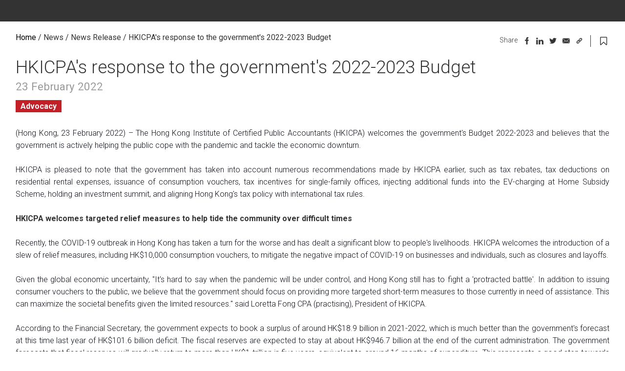

--- FILE ---
content_type: text/html; charset=utf-8
request_url: https://www.hkicpa.org.hk/en/News/News-Release/HKICPAs-response-to-2022-23-Budget
body_size: 167667
content:

<!DOCTYPE html PUBLIC "-//W3C//DTD XHTML 1.0 Transitional//EN" "http://www.w3.org/TR/xhtml1/DTD/xhtml1-transitional.dtd">
<html lang="en" xml:lang="en" xmlns="http://www.w3.org/1999/xhtml">
<head>
    <meta http-equiv="Content-Type" content="text/html; charset=UTF-8" />
    <meta name="viewport" content="initial-scale=1.0, maximum-scale=1.0, user-scalable=no, width=device-width" />
    <meta name="format-detection" content="telephone=no" />
    <meta http-equiv='X-UA-Compatible' content='IE=edge,chrome=1' />

    <title>HKICPA&#39;s response to the government&#39;s 2022-2023 Budget</title>

    <link href="https://fonts.googleapis.com/css?family=Roboto:300,400,500,700" rel="stylesheet" />
    <link href="https://stackpath.bootstrapcdn.com/font-awesome/4.7.0/css/font-awesome.min.css" rel="stylesheet" integrity="sha384-wvfXpqpZZVQGK6TAh5PVlGOfQNHSoD2xbE+QkPxCAFlNEevoEH3Sl0sibVcOQVnN" crossorigin="anonymous" />
    <link rel="stylesheet" type="text/css" href="/css/global.css" />
    <link rel="stylesheet" type="text/css" href="/css/global_mobile.css" />
    <link rel="stylesheet" type="text/css" href="/css/global_custom.css" />
    <link rel="stylesheet" type="text/css" href="/css/menu.css" />
    
<link rel="stylesheet" type="text/css" href="/css/esbanner.css" />
<link rel="stylesheet" type="text/css" href="/css/inside.css" />
<link rel="stylesheet" type="text/css" href="/css/inside_mobile.css" />
<link rel="stylesheet" type="text/css" href="/css/inside_custom.css" />

    
    <link type="image/x-icon" rel="shortcut icon" href="/favicon.ico" />
    <meta name="description" content="" />
    <meta property="og:type" content="article" />
    <meta property="og:title" content="HKICPA&amp;amp;#39;s response to the government&amp;amp;#39;s 2022-2023 Budget" />
    <meta property="og:description" content="" />
        <meta property="og:image" content="https://www.hkicpa.org.hk/image/social_share/image_1.jpg" />
        <meta property="og:image:secure_url" content="https://www.hkicpa.org.hk/image/social_share/image_1.jpg" />
    <meta property="og:url" content="https://www.hkicpa.org.hk:443/en/News/News-Release/HKICPAs-response-to-2022-23-Budget" />
    <meta property="og:site_name" content="Hong Kong Institute of Certified Public Accountants" />
    <meta property="twitter:card" content="summary_large_image" />
    <meta property="twitter:title" content="HKICPA&amp;amp;#39;s response to the government&amp;amp;#39;s 2022-2023 Budget" />
    <meta property="twitter:description" content="" />
        <meta property="twitter:image" content="https://www.hkicpa.org.hk/image/social_share/image_1.jpg" />
    <meta property="twitter:site" />
    <meta property="twitter:creator" />
    <!-- Google Tag Manager -->
    <script>(function (w, d, s, l, i) {
    w[l] = w[l] || []; w[l].push({
    'gtm.start':
    new Date().getTime(), event: 'gtm.js'
    }); var f = d.getElementsByTagName(s)[0], j = d.createElement(s), dl = l != 'dataLayer' ? '&l=' + l : ''; j.async = true; j.src =
    'https://www.googletagmanager.com/gtm.js?id=' + i + dl; f.parentNode.insertBefore(j, f);
    })(window, document, 'script', 'dataLayer', 'GTM-NQ5XFCM');</script>
    <!-- End Google Tag Manager -->
    <!-- Google Tag Manager 2 -->
    <script>(function(w,d,s,l,i){w[l]=w[l]||[];w[l].push({'gtm.start':
    new Date().getTime(),event:'gtm.js'});var f=d.getElementsByTagName(s)[0],
    j=d.createElement(s),dl=l!='dataLayer'?'&l='+l:'';j.async=true;j.src=
    'https://www.googletagmanager.com/gtm.js?id='+i+dl;f.parentNode.insertBefore(j,f);
    })(window,document,'script','dataLayer','GTM-KQXPJPZ');</script>
    <!-- End Google Tag Manager 2 -->
    <!-- Google Tag Manager GA4-->
    <script>(function(w,d,s,l,i){w[l]=w[l]||[];w[l].push({'gtm.start':
    new Date().getTime(),event:'gtm.js'});var f=d.getElementsByTagName(s)[0],
    j=d.createElement(s),dl=l!='dataLayer'?'&l='+l:'';j.async=true;j.src=
    'https://www.googletagmanager.com/gtm.js?id='+i+dl;f.parentNode.insertBefore(j,f);
    })(window,document,'script','dataLayer','GTM-NQG7ZS2');</script>
    <!-- End Google Tag Manager -->

    <!-- JS -->
    
    <script src="/js/jquery.min.js" type="text/javascript"></script>
    <script src="/js/cookie.js" type="text/javascript"></script>
    <script src="/js/bookmark.js" type="text/javascript"></script>
    <script src="/js/common.js" type="text/javascript"></script>
    <script src="/js/ktab.js" type="text/javascript"></script>
    <script src="/js/menu.js" type="text/javascript"></script>
    <script src="/js/ticker_custom.js" type="text/javascript"></script>
    <script src="/js/bookmark_custom.js" type="text/javascript"></script>

    
<script src="/js/esbanner.js" type="text/javascript"></script>
<script src="/js/inside.js" type="text/javascript"></script>
<script src="/js/inside_custom.js" type="text/javascript"></script>


    
<meta name="VIcurrentDateTime" content="639044857842236696" />
<script type="text/javascript" src="/layouts/system/VisitorIdentification.js"></script>

</head>
    <body>
        <!-- Google Tag Manager (noscript) -->
        <noscript><iframe src="https://www.googletagmanager.com/ns.html?id=GTM-NQ5XFCM"
        height="0" width="0" style="display:none;visibility:hidden"></iframe></noscript>
        <!-- End Google Tag Manager (noscript) -->
        <!-- Google Tag Manager 2(noscript) -->
        <noscript><iframe src="https://www.googletagmanager.com/ns.html?id=GTM-KQXPJPZ"
        height="0" width="0" style="display:none;visibility:hidden"></iframe></noscript>
        <!-- End Google Tag Manager 2(noscript) -->
        <!-- Google Tag Manager GA4(noscript) -->
        <noscript><iframe src="https://www.googletagmanager.com/ns.html?id=GTM-NQG7ZS2"
        height="0" width="0" style="display:none;visibility:hidden"></iframe></noscript>
        <!-- End Google Tag Manager GA4(noscript) -->
        

<script>    
    document.write('<div id="Top" style="visibility: hidden;"></div><div id="TOP" style="visibility: hidden;"></div><div id="top" style="visibility: hidden;"></div>');    
</script>
<div id="body" class="font-a">
	


<!--zh-CN--><!--zh-HK-->

<header class="tophead dsk stub">
    


    


    <div class='fullw'>
        <div class='pgw'>
            <!--div class='logo'></div-->
            <img onclick="goUrl('/en');" class="logo header-logo" src="/-/media/HKICPA-Website/HKICPA-Logo/logo-HKICPA.gif" alt=" " border="0" tabindex='0' />
            <img onclick="goUrl('/en');" class="logo header-logo sm" src="/-/media/HKICPA-Website/HKICPA-Logo/ico-cpalogo.png" alt=" " border="0" tabindex='0' />
            <s tabindex='0' class='afterlogo' onfocus="$('#fixtop .tbmenu tr>td').eq(0).focus();"></s>
            


<!--zh-CN--><!--zh-HK-->
<nav class='bgc'>
    <table class='socialtb' cellpadding='0' cellspacing='0'>
        <tr>
                <td id="header-login" class='ico' onclick="glayer.open('lylogin'); $('#fmlogin input[name=username]').focus();" tabindex='0'>
                    <img src='/images/icon-login.svg' alt="Login" />Login  <u />
                </td>
                                <td class="ico lnk look">
                        <a title="" href="/en/Membership/Find-a-CPA" target="">
                                <img src="/-/media/HKICPA-Website/Header/icon-looking.svg?as=0&amp;hash=0783046AFD0E9A0E57C4D5C1F0E06BE3" alt="Looking up a CPA" />
                            Find a CPA
                        </a>
                        <u></u>
                    </td>

            <td id='dbtbkmk' class='bkmk drp' tabindex='0' ktenter="$('#dbtbkmk').trigger('mouseover'); $(($('#dsklybkmk ul a').length==0? '#dsklybkmk s#landtap':'#dsklybkmk ul a:first')).focus(); ">
                <img src='/images/icon-bookmark-white.svg' alt="bookmark" />
                <img class='darw' src='/images/arrow-up.svg' alt="arrow up" /><u />
            </td>
                    <td class="multi">
                            <a id="header-facebook" title="HKICPA Facebook" href="https://en-gb.facebook.com/hkicpa.official/" target="_blank">
                                <img  src="/images/icon-facebook-white.png" alt="facebook" />
                            </a>
                                                    <a id="header-linkedin" title="HKICPA LinkedIn" href="https://www.linkedin.com/company/hong-kong-institute-of-certified-professional-accountants" target="_blank">
                                <img  src="/images/icon-linkedin-white.png" alt="linkedin" />
                            </a>
                                                    <a class="header-Link" title="HKICPA Instagram" href="https://www.instagram.com/hkicpa.official" target="_blank">
                                <img  src="/images/icon-ig-white.png" alt="ig"  />
                            </a>
                                                    <a class="header-Link" title="HKICPA Youtube" href="https://www.youtube.com/user/thehkicpa" target="_blank">
                                <img  src="/images/icon-youtube-white.png" alt="youtube" />
                            </a>
                                                    <a class="header-Link" title="" href="https://www.xiaohongshu.com/user/profile/6569f560000000002002ed27" target="">
                                <img  src="/images/icon-xiaohongshu-white.png" alt="XHS" />
                            </a>
						                            <a class="header-Link" title="" href="https://www.hkicpa.org.hk/en/About-us/Mainland-China-and-international-connections/Mainland-China" target="">
                                <img class=last src="/images/icon-wechat-white.png" alt="wechat" />
                            </a>

                        <u></u>
                    </td>
            <td class='font drp' ktenter="$('#fixtop td.font').trigger('mouseover');" tabindex='0'><span>A</span> <img class='darw' src='/images/arrow-up.svg' alt="arrow up" /><u /></td>
            
            <td>
                <u></u>
                    <a href="/zh-CN/News/News-Release/HKICPAs-response-to-2022-23-Budget" style="color: #FFF; margin-right: 5px">簡</a>
                    <a href="/zh-HK/News/News-Release/HKICPAs-response-to-2022-23-Budget" style="color: #FFF; margin-right: 5px">繁</a>
            </td>
        </tr>
    </table>

    <div id='dsklybkmk' class='lybkmk'>
        <h3>
            <s tabindex='0' ktfocus="$('#dbtbkmk').trigger('mouseleave'); $('#fixtop #dbtbkmk').focus();"></s>
            &nbsp;
            <span><strong>Total: </strong>BOOKMARKS</span>
        </h3>
        <s tabindex="0" id="landtap"></s>
        <h3>
            <em class="fa fa-list-alt"></em>&nbsp;BookmarkLocal
            <span class="bkmk-merge-msg">
                Click <em class="fa fa-user-plus"></em> icon to add bookmark(s) to my profile
            </span>
        </h3>
        <ul class="bkmk-loc"><li class="bkmk-loc-msg">&nbsp;BookmarkLocal</li></ul>
        <h3 class="bkmk-user-title"><em class="fa fa-user-o"></em>&nbsp;BookmarkUserProfile</h3>
        <ul class="bkmk-user"><li class="bkmk-user-msg">&nbsp;BookmarkUserEmpty</li></ul>
        <s tabindex="0" ktfocus="$('#dbtbkmk').trigger('mouseleave'); $('#fixtop td.multi a').eq(0).focus();"></s>
    </div>

</nav>
            <div class="dbx b2x2 tr3"><em class="b1"></em><em class="b2"></em><em class="b3"></em><img src="/images/spacer.gif" alt="spacer"></div>
            <div class='btbkmk jbtbkmk' onclick="bookmark.trigger(this);" style='display:none;'>
                <img class='ico' src='/images/icon-bookmark-white.svg' alt="bookmark"/>
                <img class='close' src='/images/cross-white.svg' alt="cross white"/>
            </div>
            <div class='btfind' onclick="search.trigger(this);" tabindex='0'>
                <img class='find' src='/images/icon-search.svg' alt="search icon"/>
                <img class='close' src='/images/cross-white.svg' alt="cross white"/>
            </div>
            

<table class='tbmenu' cellpadding='0' cellspacing='0'></table>
            <s tabindex='0' ktfocus="ktab.enterbody();"></s>
            <div class='smtopbkmk jbtbkmk' onclick="bookmark.trigger(this);" tabindex='0'>
                <img class='spc' src='/images/spacer.gif' alt="spacer"/>
                <img class='ico' src='/images/icon-bookmark-red.svg' alt="bookmark"/>
                <img class='close' src='/images/cross.svg' alt="cross"/>
            </div>
            <div class='btmpad'></div>
        </div>
    </div>

    
    <div class='ddsearch'>
        <s ktfocus="ktab.closefind();" tabindex='0'></s>
        <form action="/en/Others/Global/Search-Results" method="get">
            <div class='pgw'>
                <label for="topheadHeaderContainerddsearch" class="labelHidden">Hidden Label</label>
                <input id="topheadHeaderContainerddsearch" autocomplete="off" name='q' type='text' />
                <img src='/images/icon-search.svg' alt="search icon" onclick="$('#submit').click()" tabindex='0' />                
                <input type="submit" id="submit" value="HeaderContainerSubmit" style="display:none;" />
            </div>
            

<div class="pgw search-tags-filter">
    <input type="hidden" class="search-filter" />

    <fieldset style="border:none;">
        <legend style="display:none;">Search Tags</legend>
        <div class="search-tags-filter-item search-tags-filter-item-first">
            <label for="77f1dd83365f4d0888ca91e44ba09501">
                <input name="fq" type="radio" value="" id="77f1dd83365f4d0888ca91e44ba09501"   checked="checked"   /><span>All</span>
            </label>
        </div>

            <div class="search-tags-filter-item">
                <label for="c4fbecc5c7d64c98a453aa80a9f984f4">
                    <input name="fq" type="radio" id="c4fbecc5c7d64c98a453aa80a9f984f4" value="tag_cb4fbc4c476f4e9eacf76a6976001924"  /><span>Become a member</span>
                </label>
            </div>
            <div class="search-tags-filter-item">
                <label for="0d088ee159d2462999b74470a4e00b9f">
                    <input name="fq" type="radio" id="0d088ee159d2462999b74470a4e00b9f" value="tag_942271cef0404b0a980b13799ce51ecf"  /><span>Mainland China</span>
                </label>
            </div>
            <div class="search-tags-filter-item">
                <label for="fb3e613efd0c4c5db8b87254b837eabe">
                    <input name="fq" type="radio" id="fb3e613efd0c4c5db8b87254b837eabe" value="tag_87e31fa9c3f94d82aa26a3b3b381689e"  /><span>Members&#39; Handbook</span>
                </label>
            </div>
            <div class="search-tags-filter-item">
                <label for="d337bb7ad1894cf1b8448c3adfd2cdac">
                    <input name="fq" type="radio" id="d337bb7ad1894cf1b8448c3adfd2cdac" value="tag_243821f79287424ab4ee42fefda29b59"  /><span>Mentorship Programme</span>
                </label>
            </div>
            <div class="search-tags-filter-item">
                <label for="2b95506283784be894a62fa34a85bfd1">
                    <input name="fq" type="radio" id="2b95506283784be894a62fa34a85bfd1" value="tag_fba0d9ecdcc54b32b8e82d0b2aae0404"  /><span>Professionals</span>
                </label>
            </div>
            <div class="search-tags-filter-item">
                <label for="a02bc542296c4f3bae69041575446afe">
                    <input name="fq" type="radio" id="a02bc542296c4f3bae69041575446afe" value="tag_95d7d0c6f8c94cd3bf27c3d5db0f4e0f"  /><span>Public</span>
                </label>
            </div>
            <div class="search-tags-filter-item">
                <label for="f549fecef98f4df0b15515e35e969317">
                    <input name="fq" type="radio" id="f549fecef98f4df0b15515e35e969317" value="tag_f1559fc72ec94a9099b7d13a16afae5c"  /><span>Students</span>
                </label>
            </div>
    </fieldset>
</div>

        </form>
    </div>
    <div class='lybkmk'>
        <h3><s tabindex='0' ktfocus="bookmark.close(); $('#fixtop .smtopbkmk').focus();"></s>
            &nbsp;
            <span><strong>Total: </strong>Bookmarks</span>
        </h3>
        <h3><em class="fa fa-list-alt"></em>&nbsp;Bookmark(s) 
        <span class="bkmk-merge-msg">Click <em class="fa fa-user-plus"></em> icon to add bookmark(s) to my profile
            </span>
        </h3>
        <ul class="bkmk-loc"><li class="bkmk-loc-msg">&nbsp;Local Bookmark is Empty</li></ul>
        <h3 class="bkmk-user-title"><em class="fa fa-user-o"></em>&nbsp;User Profile Bookmark(s)</h3>
        <ul class="bkmk-user"><li class="bkmk-user-msg">&nbsp;Profile is Empty</li></ul>
    </div>
</header>

<div id='mtopstub'></div>
<header id='mtophead' class='mob'>
    <div id='btham'><em class='fa fa-bars'></em></div>
    <span>MENU</span>
        <div class='dbx b2x2 tr3'>
            <em class='b1'></em><em class='b2'></em><em class='b3'></em><img src='/images/spacer.gif' alt="spacer"/>
        </div>

        <div class='btbkmk jbtbkmk' onclick="bookmark.trigger(this);">
            <img class='ico' src='/images/icon-bookmark-white.svg' alt="bookmark"/>
            <img class='close' src='/images/cross-white.svg' alt="cross white"/>
        </div>

    <div class='btfont '>
        <span onclick="$(this).parent().toggleClass('open');">A</span><nav class='hmfont'>
            <a f='a' class='sel'>A</a>
            <a f='aa'>A+</a>
            <a f='aaa'>A++</a>
        </nav>
    </div>

    <div class='btTras '>
        <span onclick="$(this).parent().toggleClass('open');"><i class="fa fa-globe"></i></span><nav class='hmfont'>
            <a href="/zh-CN/News/News-Release/HKICPAs-response-to-2022-23-Budget">簡</a>
            <a href="/zh-HK/News/News-Release/HKICPAs-response-to-2022-23-Budget">繁</a>
        </nav>
    </div>

    <div class='btfind' onclick="search.trigger(this);">
        <img class='find' src='/images/icon-search.svg' alt="search icon"/>
        <img class='close' src='/images/cross-white.svg' alt="cross white"/>
    </div>
</header>


<div class='ddsearch'>
    <s ktfocus="ktab.closefind();" tabindex='0'></s>
    <form action="/en/Others/Global/Search-Results" method="get">
        <div class='pgw'>
            <label for="HeaderContainerddsearch" class="labelHidden">Header Container ddsearch</label>
            <input id="HeaderContainerddsearch" autocomplete="off" name='q' type='text' />
            <img src='/images/icon-search.svg' alt="search icon" onclick="$('#submit_mob').click()" tabindex='0' />
            <input type="submit" id="submit_mob" value="HeaderContainerMobSubmit" style="display:none;" />
        </div>
        

<div class="pgw search-tags-filter">
    <input type="hidden" class="search-filter" />

    <fieldset style="border:none;">
        <legend style="display:none;">Search Tags</legend>
        <div class="search-tags-filter-item search-tags-filter-item-first">
            <label for="dedbd8dc9bab4028bb7a6fec758568e9">
                <input name="fq" type="radio" value="" id="dedbd8dc9bab4028bb7a6fec758568e9"   checked="checked"   /><span>All</span>
            </label>
        </div>

            <div class="search-tags-filter-item">
                <label for="b1ebfb21698f474b9fd9e985a4486525">
                    <input name="fq" type="radio" id="b1ebfb21698f474b9fd9e985a4486525" value="tag_cb4fbc4c476f4e9eacf76a6976001924"  /><span>Become a member</span>
                </label>
            </div>
            <div class="search-tags-filter-item">
                <label for="33c375cdcd304f7b93593e606720b754">
                    <input name="fq" type="radio" id="33c375cdcd304f7b93593e606720b754" value="tag_942271cef0404b0a980b13799ce51ecf"  /><span>Mainland China</span>
                </label>
            </div>
            <div class="search-tags-filter-item">
                <label for="acf317e7a821438e8d0fe8589e279c95">
                    <input name="fq" type="radio" id="acf317e7a821438e8d0fe8589e279c95" value="tag_87e31fa9c3f94d82aa26a3b3b381689e"  /><span>Members&#39; Handbook</span>
                </label>
            </div>
            <div class="search-tags-filter-item">
                <label for="e35b5fcf28164b9796e41c44418153e4">
                    <input name="fq" type="radio" id="e35b5fcf28164b9796e41c44418153e4" value="tag_243821f79287424ab4ee42fefda29b59"  /><span>Mentorship Programme</span>
                </label>
            </div>
            <div class="search-tags-filter-item">
                <label for="24179060d9454ee69493497d967b3b63">
                    <input name="fq" type="radio" id="24179060d9454ee69493497d967b3b63" value="tag_fba0d9ecdcc54b32b8e82d0b2aae0404"  /><span>Professionals</span>
                </label>
            </div>
            <div class="search-tags-filter-item">
                <label for="dcb4bb38d69d4b4899e852d74593ec5b">
                    <input name="fq" type="radio" id="dcb4bb38d69d4b4899e852d74593ec5b" value="tag_95d7d0c6f8c94cd3bf27c3d5db0f4e0f"  /><span>Public</span>
                </label>
            </div>
            <div class="search-tags-filter-item">
                <label for="8fba4b2ae97f487fbbff83c268e5a942">
                    <input name="fq" type="radio" id="8fba4b2ae97f487fbbff83c268e5a942" value="tag_f1559fc72ec94a9099b7d13a16afae5c"  /><span>Students</span>
                </label>
            </div>
    </fieldset>
</div>

    </form>
</div>
<div class='lybkmk lybkmk2' style="display: none;">
    <h3>
        &nbsp;
        <span><strong>Total: </strong>Bookmarks</span>
    </h3>    
    <h3>
        Click <em class="fa fa-user-plus"></em> icon to add bookmark(s) to my profile
    </h3> 
    <h3><em class="fa fa-list-alt"></em>&nbsp;Bookmark(s)</h3>
    <ul class="bkmk-loc"><li class="bkmk-loc-msg">&nbsp;Local Bookmark is Empty</li></ul>
    <h3 class="bkmk-user-title"><em class="fa fa-user-o"></em>&nbsp;User Profile Bookmark(s)</h3>
    <ul class="bkmk-user"><li class="bkmk-user-msg">&nbsp;Profile is Empty</li></ul>
</div>
<img id='mlogo' class='mob' src="/-/media/HKICPA-Website/HKICPA-Logo/logo-HKICPA.gif" alt=" " onclick="goUrl('/en');" />
<!-- Mobile side menu -->
<nav id='mobnav' class='esfpushm left'>
    <a id='mnvlogin' class='bgc' onclick="glayer.open(&#39;lylogin&#39;);"><img src='/images/icon-login.svg' alt="login"/>Login</a>
            <a class='bgc' href="/en/Membership/Find-a-CPA" target="" title="">
                    <img src="/-/media/HKICPA-Website/Header/icon-looking.svg?as=0&amp;hash=0783046AFD0E9A0E57C4D5C1F0E06BE3" alt="Looking up a CPA" />
                Find a CPA
            </a>
            <a id='mnvindex' href="/en">Home</a>


</nav>
<div class='esfpmask'></div>
<link rel='stylesheet' type='text/css' href='/css/search_custom.css?v=639045145834580560' />
    <script type="text/javascript" src="/api/Search/Suggest"></script>

<script type="text/javascript" src="/js/search_custom.js?v=639045145834580560"></script>


<div id="glayers">
    <div id='gmask'></div>
    <div id='lylogin' class='glayer'>
        <img class='close' src='/images/cross-white.svg' alt='close' onclick="glayer.close(this); ktab.closelogin($(this));" tabindex='0' />
<form action="/en/Members-area/My-Account/Login" id="fmlogin" method="post">            <div><label for="LoginLayerUsername" class="labelHidden">User Name</label><input id="LoginLayerUsername" type='text' name='username' placeholder="Login ID" /></div>
            <div><label for="LoginLayerPassword" class="labelHidden">Password</label><input id="LoginLayerPassword" type='password' name='password' placeholder="Password" /></div>

    <script type="text/javascript">
        (function($) {
            $(function () {
                $('#980cf60da61a46a890c8b56332fcf445').show();
            });

            function ______524d610c4d704212a9bd02d94a9ee7c3________() {
                $('#980cf60da61a46a890c8b56332fcf445').hide();
                $.post({
                    url: "/api/UserAction/Captcha/Refresh", 
                    data: { t: $('#CaptchaDeText').val() }
                }).done(function() {
                    $('#980cf60da61a46a890c8b56332fcf445').show();
                });
                return false;
            }
            window.______524d610c4d704212a9bd02d94a9ee7c3________ = ______524d610c4d704212a9bd02d94a9ee7c3________;
        })(jQuery);
    </script>

<div>
    <input type="hidden" id="CaptchaDeText" name="CaptchaDeText" value="8dd8964706214cea810977c010f7fe7a" />
    <label for="SecurityCodeLayerCaptcha" class="labelHidden">SecurityCode</label>
    <input id="SecurityCodeLayerCaptcha" type='text' name='CaptchaInputText' placeholder="Security Code" />
    <div class="captcha-image">
        <img id="CaptchaImage" src="/api/UserAction/Captcha/Generate?t=8dd8964706214cea810977c010f7fe7a" alt="captcha-image" />
        <br />
        <a href="#CaptchaInputText" id="980cf60da61a46a890c8b56332fcf445" onclick="______524d610c4d704212a9bd02d94a9ee7c3________(); return false;" style="display: none;">Refresh</a>
    </div>
</div>             <div class="error" style="display: none;"></div>
            <div id="login-button"><label for="LoginLayerSubmit" class="labelHidden">Submit</label><input id="LoginLayerSubmit" type='submit' name='Login' value="Login" /></div>
            <br />
            <a href='https://mas.hkicpa.org.hk/mycpa/auth/forget-password/index'>Forgot password / username</a>
            <a href='https://mas.hkicpa.org.hk/mycpa/auth/signup/send-activation-email'>Re-send activiation email</a>
            <a href='https://mas.hkicpa.org.hk/mycpa/auth/signup/index'>Register an account</a>
            <a href='https://www.hkicpa.org.hk/-/media/HKICPA-Website/New-HKICPA/Tools/Web-login-account.pdf'  target="_blank">Help with web login</a>
            <em tabindex='0' ktfocus="$('#lylogin img.close').focus();"></em>
</form>    </div>
</div>
    <script>
        (function ($) {
            function toJsonObject(arr) {
                var o = {};
                for (var i = 0; i < arr.length; i++) {
                    o[arr[i]['name']] = arr[i]['value'];
                }
                return o;
            }

            var fmlogin = document.getElementById('fmlogin');
            $(fmlogin).on("submit", function (event) {
                $('#fmlogin .error').hide();
                var data = toJsonObject($(this).serializeArray());
                $.post({
                    async: false,
                    url: '/api/UserAction/Login',
                    data: data
                }).done(function (response) {
					if (response && response.redirect_url) {
                        window.location.assign(response.redirect_url);
                        event.preventDefault();
                        return false;
					}

                    if (response && response.error_text) {
                        $('#fmlogin .error').show();
                        $('#fmlogin .error').text(response.error_text);
                        event.preventDefault();
                        return false;
                    }
                });
                return true;
            });
        })(jQuery);
    </script>

	
	


<div id='main' class='pgw'>
    <!--* Breadcrumb-->
    

<s ktfocus="ktab.exitbody()" tabindex='0'></s>
<div id="breadcrumb">
        <a class="home ftc ktab1" href="/en" title="HOME" target="_self">Home</a>
        <a class="" href="/en/News" title="News" target="_self">News</a>
        <a class="" href="/en/News/News-Release" title="News Release" target="_self">News Release</a>
        <a class="sel"  title="HKICPAs response to 2022-23 Budget" target="_self">HKICPA&#39;s response to the government&#39;s 2022-2023 Budget</a>
            <div class='ico'>
            <!-- <a class='print' href='#'><i class='fa fa-print'></i></a> -->


            <div class='icowrap' style="border-right: 1px solid #333;">                
                    <span class="share_txt">Share  </span>
                    <a class="fb" href='#'><img class='ico fcbk' src='/images/spacer.gif' alt="facebook"/></a>
                    <a class="linkedin" href='#'><img class='ico lkin' src='/images/spacer.gif' alt="linkedin"/></a>
                    <a class="twitter" href='#'><img class='ico twtr' src='/images/spacer.gif' alt="twitter"/></a>
                    <a class="email" href='#'><img class='ico email' src='/images/spacer.gif' alt="email"/></a>
                    <a class="cplink" href='#'>
                        <img class='ico cplk dsk' src='/images/spacer.gif' alt="cplink"/>
                        <label for="myInput" class="labelHidden">myInput</label>
                        <input id="myInput" type="text" value="https://www.hkicpa.org.hk/en/News/News-Release/HKICPAs-response-to-2022-23-Budget" style="height:0px;width:1px;border:0px;padding-bottom: 0px;padding-top: 0px;position: absolute;">                        
                    </a>
                    <a tabindex="-1" class="mobinline" href='#'><img class='ico what mob inline' src='/images/spacer.gif' alt="mob inline" /></a>
            </div>

            <em class='fa fa-bookmark-o' tabindex='0'></em>
        </div>

</div>

    <div id='inside' class='newsins'>
        <div id='content'>
            <div id='newsinshead'>
                <h1>HKICPA&#39;s response to the government&#39;s 2022-2023 Budget</h1>
                <div class='date'>23 February 2022</div>
                    <div class="tags">
                        <strong><a href="/en/News/News-Release?f=1909618A6CB843069D67832DB193AB03" title="Advocacy" target="_self">Advocacy</a></strong>
                    </div>
            </div>
            <p style="text-align: justify;"><span style="color: #0e101a;">(Hong Kong, 23 February 2022) &ndash; The Hong Kong Institute of Certified Public Accountants (HKICPA) welcomes the government's Budget 2022-2023 and believes that the government is actively helping the public cope with the pandemic and tackle the economic downturn.</span></p>
<p style="text-align: justify;"><span style="color: #0e101a;">&nbsp;</span></p>
<p style="text-align: justify;"><span style="color: #0e101a;">HKICPA is pleased to note that the government has taken into account numerous recommendations made by HKICPA earlier, such as tax rebates, tax deductions on residential rental expenses, issuance of consumption vouchers, tax incentives for single-family offices, injecting additional funds into the EV-charging at Home Subsidy Scheme, holding an investment summit, and aligning Hong Kong's tax policy with international tax rules.</span></p>
<p style="text-align: justify;"><span style="color: #0e101a;">&nbsp;</span></p>
<p style="text-align: justify;"><span><strong>HKICPA welcomes targeted relief measures to help tide the community over difficult times</strong></span></p>
<p style="text-align: justify;">&nbsp;</p>
<p style="text-align: justify;"><span style="color: #0e101a;">Recently, the COVID-19 outbreak in Hong Kong has taken a turn for the worse and has dealt a significant blow to people's livelihoods. HKICPA welcomes the introduction of a slew of relief measures, including HK$10,000 consumption vouchers, to mitigate the negative impact of COVID-19 on businesses and individuals, such as closures and layoffs.</span></p>
<p style="text-align: justify;"><span style="color: #0e101a;">&nbsp;</span></p>
<p style="text-align: justify;"><span style="color: #0e101a;">Given the global economic uncertainty, "It's hard to say when the pandemic will be under control, and Hong Kong still has to fight a 'protracted battle'. In addition to issuing consumer vouchers to the public, we believe that the government should focus on providing more targeted short-term measures to those currently in need of assistance. This can maximize the societal benefits given the limited resources." said Loretta Fong CPA (practising), President of HKICPA.</span></p>
<p style="text-align: justify;"><span style="color: #0e101a;">&nbsp;</span></p>
<p style="text-align: justify;"><span style="color: #0e101a;">According to the Financial Secretary, the government expects to book a surplus of around HK$18.9 billion in 2021-2022, which is much better than the government's forecast at this time last year of HK$101.6 billion deficit. The fiscal reserves are expected to stay at about HK$946.7 billion at the end of the current administration. The government forecasts that fiscal reserves will gradually return to more than HK$1 trillion in five years, equivalent to around 16 months of expenditure. This represents a good step towards a more healthy financial standing in the medium-term.</span></p>
<p style="text-align: justify;"><span style="color: #0e101a;">&nbsp;</span></p>
<p style="text-align: justify;"><span style="color: #0e101a;">"As the current outbreak is more severe than expected, finding ways to boost the economy and relieve people's hardship is of utmost urgency. Since the consumption voucher scheme proved effective in stimulating local consumption, adding that, as revenue was significantly better than expected last year, it will not create a long-term burden on the coffers. Moreover, the experience and information gained from the distribution of vouchers last year will help simplify procedures, speed up the process and minimize administrative costs." said Sarah Chan FCPA, Chairman of the Taxation Faculty Executive Committee. </span></p>
<p style="text-align: justify;"><span style="color: #0e101a;">&nbsp;</span></p>
<p style="text-align: justify;"><span> <strong>Improving tax system to stabilize the economy in the long run</strong></span></p>
<p style="text-align: justify;">&nbsp;</p>
<p style="text-align: justify;"><span style="color: #0e101a;">The strength of Hong Kong's overall public finances depends heavily on whether the local outbreak can quickly be brought under control. The economy could be hit hard if the conditions worsen, thereby adversely affecting the government's revenue sources. </span></p>
<p style="text-align: justify;"><span style="color: #0e101a;">&nbsp;</span></p>
<p style="text-align: justify;"><span style="color: #0e101a;">HKICPA remains concerned about Hong Kong's fiscal resilience in the medium to long term and for some years has advocated broadening the tax base to mitigate the impact of changes in the economic cycle and unforeseeable shocks on the public purse, as well as an aging population. In this regard, HKICPA understands the rationale behind the government&rsquo;s proposed reform of the property rating system, as rates are a fairly broad-based form of taxation, with a view to making those with greater means pay more. </span></p>
<p style="text-align: justify;"><span style="color: #0e101a;">&nbsp;</span></p>
<p style="text-align: justify;"><span style="color: #0e101a;">"The rating system has not been substantially updated over the years, and we believe that the introduction of a progressive rating system will help increase government revenue. The underlying impact of a progressive rating system depends on the specifics of how it is implemented, and further public consultation should be conducted on this proposal before it is finalized. As for any possible impact on property prices, these are determined by many factors, including supply and demand, and market sentiment.&rdquo; said Eugene Yeung, Convenor of HKICPA's Budget Proposals 2022-23 Sub-Committee. </span></p>
<p style="text-align: justify;"><span style="color: #0e101a;">&nbsp;</span></p>
<p style="text-align: justify;"><span style="color: #0e101a;">In addition to optimizing the rating system, Mr. Yeung believes that the government should still comprehensively review Hong Kong's public revenue model to address the narrow tax base. </span></p>
<p style="text-align: justify;"><span style="color: #0e101a;">&nbsp;</span></p>
<p style="text-align: justify;"><span style="color: #0e101a;">With regard to the development of the international tax system, HKICPA suggested earlier that the government should amend relevant legislation to implement Pillar 2 of the Organization for Economic Co-operation and Development&rsquo;s Base Erosion and Profit Shifting (BEPS) 2.0 proposals, while minimizing the impact on Hong Kong's existing tax system. </span></p>
<p style="text-align: justify;"><span style="color: #0e101a;">&nbsp;</span></p>
<p style="text-align: justify;"><span style="color: #0e101a;">The government announced that it would introduce BEPS 2.0 proposals into the Legislative Council in the second half of this year. The proposals aim to ensure that relevant multinational companies (MNCs) pay a certain minimum level of tax globally. HKICPA believes that ensuring that relevant MNCs based in Hong Kong pay any top up here will not only increase the government&rsquo;s revenue, but will also protect Hong Kong's taxing rights, while maintaining its tax and business competitiveness.</span></p>
<p style="text-align: justify;"><span style="color: #0e101a;">&nbsp;</span></p>
<p style="text-align: justify;"><span><strong>Pathways to net-zero carbon emissions</strong></span></p>
<p style="text-align: justify;"><strong><span><br />
</span></strong><span style="color: #0e101a;">HKICPA supports the government's sustainability strategies highlighted in the Budget, and is pleased to see additional funding of HK$1.5 billion injected into the EV-charging at Home Subsidy Scheme and its extension for four years to 2027/28. </span></p>
<p style="text-align: justify;"><span style="color: #0e101a;">&nbsp;</span></p>
<p style="text-align: justify;"><span style="color: #0e101a;">The renewed subsidy scheme will cover a total of about 140,000 parking spaces in approximately 700 existing private residential buildings. </span></p>
<p style="text-align: justify;"><span style="color: #0e101a;">&nbsp;</span></p>
<p style="text-align: justify;"><span style="color: #0e101a;">In addition, to support the objective of net zero carbon emissions by 2050, HKICPA urges the government to consider providing enhanced allowances for energy-efficient industrial and commercial buildings.</span></p>
<p style="text-align: justify;"><span style="color: #0e101a;">&nbsp;</span></p>
<p style="text-align: justify;"><span><strong>Other comments</strong></span></p>
<p style="text-align: justify;"><span>&nbsp;</span></p>
<p style="text-align: justify;"><span style="color: #0e101a;">Other comments on the Budget by the HKICPA include the following:</span></p>
<p style="text-align: justify;"><span style="color: #0e101a;">&nbsp;</span></p>
<p style="margin-left: 36pt; text-align: justify;"><span style="color: #0e101a;">●&nbsp;&nbsp;&nbsp;&nbsp; </span><strong><span style="color: #0e101a;">Green and sustainable finance:</span></strong><span style="color: #0e101a;"> The government plans to issue further retail green bonds next year. HKICPA believes the expansion of the government's green bond issuance will help alleviate the government's financial pressure and support sustainable development, in line with the environmental, social and governance (ESG) trends in global markets.</span></p>
<p style="margin-left: 36pt; text-align: justify;"><span style="color: #0e101a;">&nbsp;</span></p>
<p style="margin-left: 36pt; text-align: justify;"><span style="color: #0e101a;">●&nbsp;&nbsp;&nbsp;&nbsp; </span><strong><span style="color: #0e101a;">Single-family Office: </span></strong><span style="color: #0e101a;">We welcome the government's proposal to provide tax relief to eligible family investment management entities managed by a single-family office, and to consult with the industry as soon as possible. To enjoy the relevant tax incentives, HKICPA has recommended earlier that eligible family offices should have an annual operating expenditure of at least HK$2 million and employ at least two employees. <br />
<br />
</span></p>
<p style="margin-left: 36pt; text-align: justify;"><span style="color: #0e101a;">●&nbsp;&nbsp;&nbsp;&nbsp; </span><strong><span style="color: #0e101a;">Supporting start-ups and tech investment:</span></strong><span style="color: #0e101a;"> In supporting start-ups and technology investments, we welcome the government's establishment of the HK$5 billion Strategic Tech Fund and Digital Economy Development Committee. While acknowledging these measures, HKICPA suggests that the government may also consider providing </span><span>tax credits for start-up companies and lowering their profits tax rates,</span><span style="color: #0e101a;"> for up to five years. <br />
<br />
</span></p>
<p style="margin-left: 36pt; text-align: justify;"><span style="color: #0e101a;">●&nbsp;&nbsp;&nbsp;&nbsp; </span><strong><span style="color: #0e101a;">Fostering digital transformation of small and medium enterprises and their operations: </span></strong><span style="color: #0e101a;">HKICPA proposes consolidating all government innovation and technology-related funding schemes into a one-stop shop. We also propose relaxing&nbsp;the restrictions on claiming depreciation allowances for certain plant and machinery deductions of capital expenditure for the purchase of intellectual property rights for use within the Greater Bay Area (GBA).</span></p>
<p style="margin-left: 36pt; text-align: justify;"><span>&nbsp;</span></p>
<p style="margin-left: 36pt; text-align: justify;"><span style="color: #0e101a;">●&nbsp;&nbsp;&nbsp;&nbsp; </span><strong><span style="color: #0e101a;">Business support:</span></strong><span style="color: #0e101a;"> HKICPA welcomes the introduction of a series of measures to help businesses tide over the immediate difficulties caused by the pandemic, such as the extension of the Pre-approved Principal Payment Holiday Scheme for corporate customers for six more months to the end of October this year. We also hope that the government will consider introducing a temporary tax loss carryback scheme for the fiscal years 2021/22 and 2022/23, to mitigate the impact of the economic slowdown. <br />
<br />
</span></p>
<p style="margin-left: 36pt; text-align: justify;"><span style="color: #0e101a;">●&nbsp;&nbsp;&nbsp;&nbsp; </span><strong><span style="color: #0e101a;">Talent development:</span></strong><span style="color: #0e101a;"> HKICPA welcomes the government's talent development strategy. This includes launching the Pilot Green and Sustainable Finance Capacity Building Support Scheme and the Pilot Scheme on Training Subsidy for FinTech Practitioners, which will provide internship and training opportunities for young people and facilitate their career development in Hong Kong.</span></p>
<p style="margin-left: 36pt; text-align: justify;"><span>&nbsp;</span></p>
<p style="margin-left: 36pt; text-align: justify;"><span style="color: #0e101a;">●&nbsp;&nbsp;&nbsp;&nbsp; </span><strong><span style="color: #0e101a;">Mainland Development Support Scheme: </span></strong><span style="color: #0e101a;">HKICPA welcomes the allocation of HK$135 million over the next three years to the Mainland Development Support Scheme. We believe that this scheme will help Hong Kong individuals and businesses further explore development opportunities in the GBA. </span></p>
<p style="margin-left: 36pt; text-align: justify;"><span style="color: #0e101a;">&nbsp;</span></p>
<p style="margin-left: 36pt; text-align: justify;"><span style="color: #0e101a;">&nbsp;</span></p>
<p style="margin-left: 36pt; text-align: justify;"><span style="color: #0e101a;">&nbsp;</span></p>
<p style="margin-left: 36pt; text-align: justify;"><span style="color: #0e101a;">&nbsp;</span></p>                        <h1><span>香港會計師公會回應政府二零二二至二零二三年度財政預算案</span></h1>
<p style="margin-bottom: 0.0001pt; text-align: justify;"><span style="color: black;">&nbsp;</span></p>
<p style="margin-bottom: 0.0001pt; text-align: justify;"><span style="color: black;">（香港，二零二二年二月二十三日）香港會計師公會歡迎政府的二零二二至二零二三年度《財政預算案》，認為特區政府正面地從抗疫紓困及增加收入兩大範疇，在疫情肆虐及經濟下滑情況下協助市民應對困境。</span></p>
<p style="margin-bottom: 0.0001pt; text-align: justify;"><span style="color: black;"><br />
</span><span style="color: black;">政府的建議包括香港會計師公會早前提出多項建議，包括退稅、設立住宅租金開支扣除、發行消費</span><span style="color: black;">券</span><span style="color: black;">、就單一家族辦公室提供稅務寬免、向「</span><span style="color: black;">EV</span><span style="color: black;">屋苑充電易資助計劃」注資、舉行投資峰會及使稅收政策</span><span style="color: black;">銜接</span><span style="color: black;">國際稅收規則。</span><span style="color: black;"> </span></p>
<p style="margin-bottom: 0.0001pt; text-align: justify;"><span style="color: black;">&nbsp;</span></p>
<p style="margin-bottom: 0.0001pt; text-align: justify;"><strong><span style="color: black;">疫情嚴峻</span></strong><strong><span style="color: black;"> </span></strong><strong><span style="color: black;">公會歡迎政府集中抗疫及紓解民困的方向</span></strong></p>
<p style="margin-bottom: 0.0001pt; text-align: justify;"><span style="color: black;">&nbsp;</span></p>
<p style="margin-bottom: 12pt; text-align: justify;"><span style="color: black;">香港疫情近月轉趨惡化，嚴重打擊香港經濟及民生。香港會計師公會歡迎政府積極推出包括新一輪</span><span style="color: black;">10,000</span><span style="color: black;">港</span><span style="color: black;">元消費券計劃及稅項寬減在內的措施，以減低企業倒閉、裁員引起的即時負面效應。</span></p>
<p style="margin-bottom: 12pt; text-align: justify;"><span style="color: black;">鑒於現時全球經濟前景未明，香港會計師公會會長方蘊萱執業會計師表示：「疫情難言何時受控，香港仍須打一場『抗疫持久戰』，我們認為除了派發消費劵</span><span style="color: black;">及其他紓困措</span><span style="color: black;">施，政府亦應在短期內落實具導向性、針對性的紓困措施，以有限的資源創造最大的效益，優先扶助最有需要的人士。」</span></p>
<p style="margin-bottom: 12pt; text-align: justify;"><span style="color: black;">財政司司長公布二零二一年至二零二二年度預計錄得</span><span style="color: black;">189</span><span style="color: black;">億港元的盈餘，優於政府去年預期的</span><span style="color: black;">1,016</span><span style="color: black;">億港元赤字，並預期財政儲備會在本屆政府屆滿時，維持約</span><span style="color: black;">9,467</span><span style="color: black;">億港元。中期而言，政府預測財政儲備於五年期間</span><span style="color: black;">將</span><span style="color: black;">逐步重回</span><span style="color: black;">10,000</span><span style="color: black;">億</span><span style="color: black;">港</span><span style="color: black;">元以上，即約為</span><span style="color: black;">16</span><span style="color: black;">個月開支，</span><span style="color: black;">預料</span><span style="color: black;">香港財政狀況</span><span style="color: black;">逐步轉趨穩</span><span style="color: black;">健</span><span style="color: black;">發展。</span></p>
<p style="margin-bottom: 12pt; text-align: justify;"><span style="color: black;">會計師公會稅務師會執行委員會主席陳嘉華資深會計師指：「由於目前疫情較預期嚴峻，紓困與振興經濟為當務之急。分期發放總額</span><span style="color: black;">10,000</span><span style="color: black;">港</span><span style="color: black;">元的電子消費券</span><span style="color: black;">可以有效刺</span><span style="color: black;">激</span><span style="color: black;">本地消</span><span style="color: black;">費，政府參考去年發放消費券做法，簡化行政安排及</span><span style="color: black;">減少相關</span><span style="color: black;">開支，加上去年政府收入優於預期，此措施</span><span style="color: black;">應</span><span style="color: black;">不會為庫房帶來長遠負擔。」</span></p>
<p style="margin-bottom: 12pt; text-align: justify;"><strong><span style="color: black;">改革稅制長遠穩定經濟</span></strong></p>
<p style="margin-bottom: 0.0001pt;"><span style="color: black;">香港整體公共財政狀況十分視乎新冠疫情能否迅速受控，若疫情持續惡化，經濟定必大受打擊。</span></p>
<p style="margin-bottom: 0.0001pt;"><span>&nbsp;</span></p>
<p style="margin-bottom: 0.0001pt;"><span style="color: black;">公會關注香港中長期的財政狀況，多年來一直倡議擴闊稅基，以減輕因經濟周期轉變</span><span style="color: black;">、</span><span style="color: black;">重大突發情況</span><span style="color: black;">，以及人口老化等問題為</span><span style="color: black;">庫房收入帶來的影響。公會理解政府</span><span style="color: black;">改</span><span style="color: black;">革差餉制度之舉，</span><span style="color: black;">因差餉是基礎較廣泛的稅項</span><span style="color: black;">，差餉累進制可讓經濟能力較高的市民繳交較多差餉，達至「能者多付」的原則。</span></p>
<p style="margin-bottom: 0.0001pt;"><span>&nbsp;</span></p>
<p style="margin-bottom: 12pt; text-align: justify;"><span style="color: black;">財政預算案建議委員會召集人楊澤志會計師表示：「差餉制度多年來未有重大改變，我們相信引入差餉累進制可增加庫房收入。差餉累進制度對樓價影響視乎實行細節，惟樓價最終取決於供求關係以及市場信心。」</span></p>
<p style="margin-bottom: 12pt; text-align: justify;"><span style="color: black;">雖然改革差餉制度有助政府增加財政收入，楊先生認為，政府應全面檢討公共財政收入模式，以解決稅基狹窄</span><span style="color: black;">問題</span><span style="color: black;">。</span></p>
<p style="margin-bottom: 12pt; text-align: justify;"><span style="color: black;">國際稅制的發展方面，公會早前建議政府就</span><span style="color: black;">由</span><span style="color: black;">經濟合作與發展組織</span><span style="color: black;">(OECD)</span> <span style="color: black;">發表</span><span style="color: black;">的</span><span style="color: black;">「稅基侵蝕及利潤轉移」</span><span style="color: black;">(</span><span style="color: black;">「</span><span style="color: black;">BEPS</span><span style="color: black;">」</span><span style="color: black;">) 2.0</span><span style="color: black;">項目中的支柱二方案</span><span style="color: black;">修例</span><span style="color: black;">，以盡量減輕其對香港現行稅制的影響。政府公布將於下半年就</span><span style="color: black;"> BEPS 2.0</span><span style="color: black;">向立法會提交立法建議，向</span><span style="color: black;">有關</span><span style="color: black;">大型跨國企業集團徵收補足稅。公會認為此舉不但可為庫房增加稅收，更能保障本港的徵稅權，維持本港稅務及營商競爭力。</span></p>
<p style="margin-bottom: 12pt; text-align: justify;"><strong><span style="color: black;">環保措施達致碳中和</span></strong></p>
<p style="margin-bottom: 12pt; text-align: justify;"><span style="color: black;">公會支持政府在預算案提出的環保方案，</span><span style="color: black;">在推動新</span><span style="color: black;">能</span><span style="color: black;">源方面</span><span style="color: black;">額外注資</span><span style="color: black;">15</span><span style="color: black;">億</span><span style="color: black;">港</span><span style="color: black;">元，將「</span><span style="color: black;">EV</span><span style="color: black;">屋苑充電易資助計劃」延長四年至二零二七／二八年度，令整個資助計劃可協助共約</span><span style="color: black;">700</span><span style="color: black;">個現有私人住宅樓宇內共約</span><span style="color: black;">14</span><span style="color: black;">萬個停車位。</span></p>
<p style="margin-bottom: 12pt; text-align: justify;"><span style="color: black;">此外，為了</span><span style="color: black;">達到</span><span style="color: black;">2050</span><span style="color: black;">年</span><span style="color: black;">達致</span><span style="color: black;">零碳排放的目標，我們認為政府可以考慮為綠色節能建築提供更多工商業建築免稅額。</span></p>
<p style="margin-bottom: 0.0001pt;"><strong><span style="color: black;">公會就財政預算案有以下回應：</span></strong><strong><span style="color: black;"></span></strong></p>
<p style="margin-bottom: 0.0001pt;"><span>&nbsp;</span></p>
<ul style="margin-top: 0cm; list-style-type: disc;">
    <li style="color: black; margin-bottom: 0.0001pt; text-align: justify;"><strong><span>綠色和可持續金融</span></strong><span>：政府計劃在下年度擴大政府綠色債券規模，公會認為</span><span>此</span><span>有助紓緩政府財政壓力，亦能配合環球市場的環境，社會及管治趨勢，支持可持續發展。</span></li>
</ul>
<p style="margin-bottom: 0.0001pt; text-align: justify;"><span style="color: black;">&nbsp;</span></p>
<ul style="margin-top: 0cm; list-style-type: disc;">
    <li style="color: black; margin-bottom: 0.0001pt; text-align: justify;"><strong><span>單一家族辦公室</span></strong><span>：我們歡迎政府就單一家族辦公室所管理的合資格家族投資管理實體提供稅務寬免，盡快諮詢業界。公會建議相關的</span><span>合資格受惠</span><span>家族辦公室</span><span>，</span><span>每年業務開支至少</span><span>需達</span><span>200 </span><span>萬港元</span><span>，</span><span>並僱用</span><span>不少於</span><span>兩名僱員。</span></li>
</ul>
<p style="margin: 0cm 0cm 0.0001pt 36pt; text-align: justify;"><span style="color: black;">&nbsp;</span></p>
<ul style="margin-top: 0cm; list-style-type: disc;">
    <li style="color: black; margin-bottom: 0.0001pt; text-align: justify;"><strong><span>支援初創企業及科技投資</span></strong><span>：在支援初創企業及科技投資，我們歡迎政府成立</span><span>50</span><span>億的「策略性創科基金」及成立「數字化經濟發展委員會」。我們</span><span>亦建</span><span>議具體落實</span><span>相關</span><span>措施時</span><span>，可</span><span>一併考慮為初創</span><span>企業</span><span>提供稅</span><span>務減</span><span>免</span><span>，</span><span>以及降低利得稅稅率，為期</span><span>五</span><span>年。</span></li>
</ul>
<p style="margin: 0cm 0cm 0.0001pt 36pt; text-align: justify;"><span style="color: black;">&nbsp;</span></p>
<ul style="margin-top: 0cm; list-style-type: disc;">
    <li style="color: black; margin-bottom: 0.0001pt; text-align: justify;"><strong><span>助中小企數碼轉型</span></strong><strong><span>及經</span></strong><strong><span>營：</span></strong><span>公會建議為所有政府的</span><span>IT</span><span>資助計劃進行整合和提供一站式服務。公會亦建議容許香港企業扣除部份於大灣區內使用的租賃機械及工業裝置</span><span>(</span><span>「</span><span>P&amp;M</span><span>」</span><span>)</span><span>所產生的折舊免稅額，對於納稅人購買並於區內使用的知識產權</span><span>(</span><span>「</span><span>IP</span><span>」</span><span>)</span><span>相關資本支出亦可作扣税。</span></li>
</ul>
<p style="margin: 0cm 0cm 0.0001pt 36pt; text-align: justify;"><span style="color: black;">&nbsp;</span></p>
<ul style="margin-top: 0cm; list-style-type: disc;">
    <li style="color: black; margin-bottom: 0.0001pt; text-align: justify;"><strong><span>企業支援：</span></strong><strong><span> </span></strong><span>公會歡迎政府推出一系列的措施</span><span>，協</span><span>助</span><span>企業</span><span>於短期內渡過疫情難關，例如再次延長「預先批核還息不還本計劃」六個月到今年十月底。我們亦希望政府考慮在二零二一</span><span>至二零</span><span>二二和二零二二至二零二三課稅年度引入臨時稅務虧損轉回機制，以紓緩經濟放緩的影響。</span><span></span></li>
</ul>
<p style="margin-bottom: 0.0001pt; text-align: justify;"><span style="color: black;">&nbsp;</span></p>
<ul style="margin-top: 0cm; list-style-type: disc;">
    <li style="color: black; margin-bottom: 0.0001pt; text-align: justify;"><strong><span>人才培訓：</span></strong><span>公會樂見政府積極培訓人才，透過推出「綠色和可持續金融培訓先導計劃」和「金融科技從業員培訓資助先導計劃」等多項計劃，為青年提供實習和培訓機會，鼓勵及便利人才來港發展。</span></li>
</ul>
<p style="margin-bottom: 0.0001pt; text-align: justify;"><span style="color: black;">&nbsp;</span></p>
<ul style="margin-top: 0cm; list-style-type: disc;">
    <li style="color: black; margin-bottom: 0.0001pt; text-align: justify;"><strong><span>內地發展支援計劃：</span></strong><strong><span> </span></strong><span>公會歡迎政府撥款</span><span>1.35</span><span>億港</span><span>元推出「內地發展支援計劃」，認為此措施可協助在內地港人港商進一步開拓</span><span>內地及</span><span>大灣區機遇。</span></li>
</ul>        </div>
    </div>
</div>


	<div class="clear"></div>
	
	

<footer id='btmfoot' class='pgw'>
    <div id='dbtmsocials' class='dsk'>

        <a id="footer-social-FB" title="HKICPA Facebook" href="https://en-gb.facebook.com/hkicpa.official/" target="_blank">
            <img src="/images/spacer.gif" alt="spacer" />
        </a>
            <a id="footer-social-LI" title="HKICPA LinkedIn" href="https://www.linkedin.com/company/hong-kong-institute-of-certified-professional-accountants" target="_blank">
            <img src="/images/spacer.gif" alt="spacer" />
        </a>
            <a id="footer-social-3" title="HKICPA Instagram" href="https://www.instagram.com/hkicpa.official" target="_blank">
            <img src="/images/spacer.gif" alt="spacer" />
        </a>
            <a id="footer-social-4" title="HKICPA Youtube" href="https://www.youtube.com/user/thehkicpa" target="_blank">
            <img src="/images/spacer.gif" alt="spacer" />
        </a>
            <a id="footer-social-5" title="" href="https://www.xiaohongshu.com/user/profile/6569f560000000002002ed27" target="">
            <img src="/images/spacer.gif" alt="spacer" />
        </a>
            <a id="footer-social-6" title="" href="https://www.hkicpa.org.hk/en/About-us/Mainland-China-and-international-connections/Mainland-China" target="">
            <img src="/images/spacer.gif" alt="spacer" />
        </a>
</div>
    

<table id='tbfoot' cellspacing='0' cellpadding='0'>
    <tbody>
        <tr>                <td>
                    <a href="/en/About-us" target="_self" title="About us" class="lv1">About us</a>
                <a href="/en/About-us/Organization/Overview" target="_self" title="Organization" class="lv2">Organization</a>
                <a href="/en/About-us/Organization/Overview" target="_self" title="Overview" class="lv3">Overview</a>
                <a href="/en/About-us/Organization/Vision-Mission-and-Values" target="_self" title="Vision Mission and Values" class="lv3">Vision, Mission and Values</a>
                <a href="/en/About-us/Organization/Subsidiaries" target="_self" title="Subsidiaries" class="lv3">Subsidiaries</a>
                <a href="/en/About-us/Organization/Awards" target="_self" title="Awards" class="lv3">Awards</a>
                <a href="/en/About-us/Organization/Strategic-Plan/Strategic-Plan-2025/Introduction" target="|Custom" title="Strategic Plan" class="lv3">Strategic Plan</a>
                <a href="/en/About-us/Organization/Library/About-the-library" target="_self" title="Library" class="lv3">Library</a>
                <a href="/en/Tools/Contact-us" target="_self" title="Contact us" class="lv3">Contact us</a>
                <a href="/en/About-us/Governance/Governance-Structure" target="_self" title="Governance" class="lv2">Governance</a>
                <a href="/en/About-us/Governance/Governance-Structure" target="_self" title="Governance Structure" class="lv3">Governance structure</a>
                <a href="/en/About-us/Governance/Council/Current-Council" target="_self" title="Council" class="lv3">Council</a>
                <a href="/en/About-us/Governance/Committees" target="_self" title="Committees" class="lv3">Committees</a>
                <a href="/en/About-us/Governance/Management" target="_self" title="Management" class="lv3">Management</a>
                <a href="/en/About-us/Governance/Further-reform-of-regulatory-regime-of-accounting-profession" target="_self" title="Further reform of regulatory regime of accounting profession" class="lv3">Further reform of regulatory regime for accounting profession</a>
                <a href="/en/About-us/Governance/Reviewing-the-Institute-Council-election-arrangements" target="_self" title="Reviewing the Institute Council election arrangements" class="lv3">Reviewing the Institute&#39;s Council election arrangements</a>
                <a href="/en/About-us/Governance/One-member-one-vote" target="_self" title="One member one vote" class="lv3">Consultation on the proposed framework for the one member one vote election of the President and Vice-Presidents </a>
                <a href="/en/About-us/Corporate-social-responsibility/Sustainability-within-the-Institute" target="_self" title="Workplace Qualty" class="lv2">Corporate social responsibility</a>
                <a href="/en/About-us/Corporate-social-responsibility/Sustainability-within-the-Institute" target="_self" title="Sustainability within the Institute" class="lv3">Sustainability within the Institute</a>
                <a href="/en/About-us/Corporate-social-responsibility/Community-projects" target="_self" title="Community projects" class="lv3">Community projects</a>
                <a href="/en/About-us/Mainland-China-and-international-connections/Mainland-China" target="_self" title="Mainland China" class="lv2">Mainland China and international connections</a>
                <a href="/en/About-us/Mainland-China-and-international-connections/Mainland-China" target="_self" title="Mainland China" class="lv3">Mainland China</a>
                <a href="/en/About-us/Mainland-China-and-international-connections/International/International-Federation-of-Accountants" target="_self" title="International" class="lv3">International</a>
                <a href="/en/About-us/Careers/Current-openings" target="|Custom" title="Careers" class="lv2">Careers</a>
                <a href="/en/About-us/Careers/Current-openings" target="_self" title="Current openings" class="lv3">Current Job Openings</a>
                </td>
                <td>
                    <a href="/en/Membership" target="_self" title="Membership" class="lv1">Membership</a>
                <a href="/en/Membership/Registration" target="_self" title="Registration" class="lv2">Registration</a>
                <a href="/en/Membership/Registration/Register-as-a-CPA" target="_self" title="Register as a CPA" class="lv3">Register as a CPA</a>
                <a href="/en/Membership/Registration/Members-and-Affiliates---delete" target="_self" title="Members and Affiliates - delete" class="lv3">Members &amp; Affiliates</a>
                <a href="/en/Membership/Registration/Practising-Certificate/Practising-Certificate-Examinations" target="|Custom" title="Practising Certificate" class="lv3">Practising certificate</a>
                <a href="/en/Membership/Registration/Corporate-Practice" target="_self" title="Corporate Practice" class="lv3">Corporate practice</a>
                <a href="/en/Membership/Registration/Forms-and-Downloads" target="_self" title="Forms and Downloads" class="lv3">Forms and Downloads</a>
                <a href="/en/Membership/Find-a-CPA" target="_self" title="Find a CPA" class="lv2">Find a CPA</a>
                <a href="/en/Membership/Find-a-CPA/Membership-List" target="_self" title="Membership List" class="lv3">Membership List</a>
                <a href="/en/Members-area/My-Account/Membership-list" target="_self" title="Membership list - Members only" class="lv3">Membership list - Members Only</a>
                <a href="https://www.hkicpa.org.hk/en/Become-a-Hong-Kong-CPA/Qualification-Programme/Revised-Practical-Experience-Framework/List-of-Authorised-Employers" target="_self" title="List of Authorised Employers" class="lv3">List of Authorized Employers</a>
                <a href="https://www.hkicpa.org.hk/en/Become-a-Hong-Kong-CPA/Qualification-Programme/Revised-Practical-Experience-Framework/List-of-Authorised-Supervisors" target="_self" title="List of Authorised Supervisors" class="lv3">List of Authorized Supervisors</a>
                <a href="/en/News/Archival-records-on-regulatory-functions/Compliance/Archive/Disciplinary-Orders" target="|Custom" title="Disciplinary orders" class="lv3">Archival Disciplinary Orders</a>
                <a href="/en/Membership/Members-Handbook/Members-Handbook" target="_blank" title="Members Handbook" class="lv2">Members&#39; Handbook</a>
                <a href="/en/Standards-setting/Standards/Members-Handbook-and-Due-Process/MHandBook" target="_self" title="Members Handbook" class="lv3">Members&#39; Handbook</a>
                <a href="/en/Membership/Membership-benefits-and-services" target="_self" title="Membership benefits and services" class="lv2">Membership benefits and services</a>
                <a href="/en/Membership/Membership-benefits-and-services/Benefits-and-services/Membership-and-Affinity-Cards" target="_self" title="Benefits and Services" class="lv3">Benefits and services</a>
                <a href="/en/Membership/Membership-benefits-and-services/Events-and-activities/HKICPA-Events" target="_self" title="Events and activities" class="lv3">Events and activities</a>
                <a href="/en/Membership/Membership-benefits-and-services/Mainland-China-related-member-services" target="_self" title="Mainland China related member services" class="lv3">Mainland China related member services</a>
                <a href="/en/Membership/Membership-benefits-and-services/Sports-and-Recreational-Interest-Groups" target="_self" title="Sports and Recreational Interest Groups" class="lv3">Sports and Recreational Interest Groups</a>
                <a href="/en/Become-a-Hong-Kong-CPA/HKICPA-Career-Portal" target="|Custom" title="HKICPA Source" class="lv3">HKICPA Career portal</a>
                <a href="/en/Membership/Membership-benefits-and-services/Become-a-QP-Marker-and-or-QP-Workshop-Facilitator" target="_self" title="Become a QP Marker and or QP Workshop Facilitator" class="lv3">Become a QP Marker and/or QP Workshop Facilitator</a>
                <a href="/en/Membership/For-Professional-Accountants-in-Business" target="_self" title="For Professional Accountants in Business" class="lv2">For Professional Accountants in Business</a>
                <a href="/en/Membership/SMP" target="_self" title="SMP" class="lv2">For Small and Medium Practices</a>
                <a href="/en/Membership/For-Young-Members" target="_self" title="For Young Members" class="lv2">For Young Members</a>
                <a href="/en/Membership/Talent-List-Hong-Kong" target="_self" title="Talent List Hong Kong" class="lv2"> Talent List Hong Kong</a>
                <a href="/en/Membership/Talent-List-Hong-Kong/Survey-on-shortage" target="_self" title="Survey on shortage" class="lv3">Survey on shortage of accounting professionals in Hong Kong </a>
                <a href="/en/Membership/Talent-List-Hong-Kong/Relevant-information" target="_self" title="Relevant information" class="lv3">Talent List – relevant information </a>
                <a href="/en/Membership/Talent-List-Hong-Kong/Qualification-assessment-for-requirement-under-Talent-List" target="_self" title="Qualification assessment for requirement under Talent List" class="lv3">Qualification requirement under the accountants segment of the Talent List</a>
                </td>
                <td>
                    <a href="/en/Become-a-Hong-Kong-CPA" target="_self" title="Become a Hong Kong CPA" class="lv1">Become a Hong Kong CPA</a>
                <a href="/en/Become-a-Hong-Kong-CPA/How-to-become-a-Hong-Kong-CPA/Becoming-a-CPA-through-the-Qualification-Programme" target="_self" title="CPA Qualifying Process via QP" class="lv2">How to become a Hong Kong CPA</a>
                <a href="/en/Become-a-Hong-Kong-CPA/How-to-become-a-Hong-Kong-CPA/Becoming-a-CPA-through-the-Qualification-Programme" target="_self" title="Becoming a CPA through the Qualification Programme" class="lv3">Becoming a CPA through the Qualification Programme</a>
                <a href="/en/Become-a-Hong-Kong-CPA/Certificate-in-Accounting-and-Business" target="_self" title="Certificate in Accounting and Business" class="lv2">Certificate in Accounting and Business</a>
                <a href="/en/Become-a-Hong-Kong-CPA/Certificate-in-Accounting-and-Business/About-the-CAB" target="_self" title="About the CAB" class="lv3">About The CAB</a>
                <a href="/en/Become-a-Hong-Kong-CPA/Certificate-in-Accounting-and-Business/Why-choose-CAB" target="_self" title="Why choose CAB" class="lv3"> Why choose CAB</a>
                <a href="/en/Become-a-Hong-Kong-CPA/Certificate-in-Accounting-and-Business/Learn-about-the-CAB-Structure" target="_self" title="Learn about the CAB Structure" class="lv3">Learn about the CAB structure</a>
                <a href="/en/Become-a-Hong-Kong-CPA/Certificate-in-Accounting-and-Business/Start-your-CAB-Journey" target="_self" title="Start your CAB Journey" class="lv3">Start your CAB journey</a>
                <a href="/en/Become-a-Hong-Kong-CPA/Certificate-in-Accounting-and-Business/Apply-for-the-CAB-Certificate" target="_self" title="Apply for the CAB Certificate" class="lv3">Apply for the certificate</a>
                <a href="/en/Become-a-Hong-Kong-CPA/Certificate-in-Accounting-and-Business/CAB-Enquiries" target="_self" title="CAB Enquiries" class="lv3">Enquiries</a>
                <a href="/en/Become-a-Hong-Kong-CPA/Qualification-Programme" target="_self" title="Qualification Programme" class="lv2">QP</a>
                <a href="/en/Become-a-Hong-Kong-CPA/Qualification-Programme" target="_self" title="New QP - Introduction" class="lv3">About the QP</a>
                <a href="/en/Become-a-Hong-Kong-CPA/Qualification-Programme/Pre-entry-education" target="_self" title="Pre-entry education" class="lv3">Pre-entry education</a>
                <a href="/en/Become-a-Hong-Kong-CPA/Qualification-Programme/Professional-accountancy-education" target="_self" title="Professional accountancy education" class="lv3">Professional accountancy education</a>
                <a href="/en/Become-a-Hong-Kong-CPA/Qualification-Programme/Revised-Practical-Experience-Framework" target="_self" title="Revised Practical Experience Framework" class="lv3">Revised Practical Experience Framework</a>
                <a href="/en/Become-a-Hong-Kong-CPA/Qualification-Programme/Application-and-registration" target="_self" title="Application and registration" class="lv3">Application and registration</a>
                <a href="/en/Become-a-Hong-Kong-CPA/Qualification-Programme/Timetable" target="_self" title="Timetable" class="lv3">Timetable</a>
                <a href="/en/Become-a-Hong-Kong-CPA/Qualification-Programme/Fee-schedule" target="_self" title="Fee schedule" class="lv3">Fee schedule</a>
                <a href="/en/Become-a-Hong-Kong-CPA/Qualification-Programme/Programme-accreditation" target="_self" title="Programme accreditation" class="lv3">Programme accreditation</a>
                <a href="/en/Become-a-Hong-Kong-CPA/Qualification-Programme/Position-Paper" target="_self" title="Position Paper" class="lv3">Position Paper</a>
                <a href="/en/Become-a-Hong-Kong-CPA/Qualification-Programme/QP-graduate/QP-graduate-register" target="_self" title="QP graduate" class="lv3">QP graduate</a>
                <a href="/en/Become-a-Hong-Kong-CPA/Qualification-Programme/Complaints-to-registered-students" target="_self" title="Complaints to registered students" class="lv3">Complaints against registered students</a>
                <a href="https://www.hkicpa.org.hk/en/Tools/FAQ/Becoming-a-Hong-Kong-CPA/New-QP" target="_self" title="FAQ" class="lv3">FAQ</a>
                <a href="/en/Become-a-Hong-Kong-CPA/Qualification-Programme/Enquires" target="_self" title="Enquires" class="lv3">Enquiries</a>
                <a href="/en/Become-a-Hong-Kong-CPA/The-Capstone" target="_self" title="The Capstone" class="lv2">The Capstone</a>
                <a href="/en/Become-a-Hong-Kong-CPA/HKICPA-Career-Portal" target="_self" title="HKICPA Career Portal" class="lv2">HKICPA Career Portal</a>
                <a href="/en/Become-a-Hong-Kong-CPA/QP-Student-support-and-benefits" target="_self" title="QP Student support and benefits" class="lv2">QP Student support and benefits</a>
                <a href="/en/Become-a-Hong-Kong-CPA/QP-Student-support-and-benefits/Student-support-and-benefits" target="_self" title="Student support and benefits" class="lv3">QP Student support and benefits</a>
                <a href="/en/Become-a-Hong-Kong-CPA/QP-Student-support-and-benefits/Examination-support-free-webinars" target="_self" title="Examination support free webinars" class="lv3">QP Preparation Resources</a>
                <a href="/-/media/HKICPA-Website/New-HKICPA/Membership/Publication-for-Sales/Purchase-of-NQP.pdf" target="_self" title="Publications for sales - New QP" class="lv3">Publications for sales (New QP)</a>
                <a href="/en/Become-a-Hong-Kong-CPA/QP-Student-support-and-benefits/Prospective-CPA" target="_self" title="Prospective CPA" class="lv3">Prospective CPA</a>
                <a href="/en/Become-a-Hong-Kong-CPA/QP-Student-support-and-benefits/Student-benefits" target="_self" title="Student benefits" class="lv3">Student benefits</a>
                <a href="/en/Become-a-Hong-Kong-CPA/QP-Student-support-and-benefits/Scholarships-and-Awards" target="_self" title="Scholarships and Awards" class="lv3">Scholarships and Awards</a>
                <a href="/en/Become-a-Hong-Kong-CPA/QP-Student-support-and-benefits/QP-Affiliate-Club" target="_self" title="QP Affiliate Club" class="lv3">QP Affiliate Club</a>
                <a href="/en/Become-a-Hong-Kong-CPA/QP-Student-support-and-benefits/Mock-Examination-on-BAFS" target="_self" title="Mock Examination on BAFS" class="lv3">BAFS Mock Examination </a>
                </td>
</tr><tr>                <td>
                    <a href="/en/Professional-development" target="_self" title="Professional development" class="lv1">Professional development</a>
                <a href="/en/Professional-development/Continuing-professional-development" target="_self" title="Continuing professional development" class="lv2">Continuing professional development</a>
                <a href="/en/Professional-development/Continuing-professional-development/Continuing-professional-development-requirements-New" target="_self" title="Continuing professional development requirements New" class="lv3">Continuing professional development requirements</a>
                <a href="/en/Professional-development/Continuing-professional-development/Continuing-professional-development-programmes" target="_self" title="Continuing professional development programmes" class="lv3">Continuing professional development programmes</a>
                <a href="/en/Professional-development/Specialist-Practice-Development/Specialist-interest-groups" target="_self" title="Specialist Practice Development" class="lv2">Specialist Practice Development</a>
                <a href="/en/Professional-development/Specialist-Practice-Development/Specialist-interest-groups" target="_self" title="Specialist interest groups" class="lv3">Specialist Interest Groups</a>
                <a href="/en/Professional-development/Specialist-Practice-Development/Specialist-faculties" target="_self" title="Specialist faculties" class="lv3">Specialist faculties</a>
                <a href="/en/Professional-development/Specialist-Practice-Development/Specialist-Qualifications-and-Designations" target="_self" title="Specialist Qualifications and Designations" class="lv3">Specialist Qualifications and Designations</a>
                <a href="/en/Professional-development/Specialist-Practice-Development/Specialist-training--programmes" target="_self" title="Specialist training  programmes" class="lv3">Specialist training programmes</a>
                <a href="/en/Professional-development/Mentorship-Programme/Programme-overview" target="_self" title="Mentorship Programme" class="lv2">Mentorship Programme</a>
                <a href="/en/Professional-development/Mentorship-Programme/Programme-overview" target="_self" title="Programme overview" class="lv3">Programme overview</a>
                <a href="/en/Professional-development/Mentorship-Programme/Mentorship-Programme-events" target="_self" title="Mentorship Programme events" class="lv3">Mentorship Programme events</a>
                <a href="/en/Professional-development/Mentorship-Programme/Join-as-a-mentor" target="_self" title="Join as a mentor" class="lv3">Join as a mentor</a>
                <a href="/en/Professional-development/Mentorship-Programme/Join-as-a-mentee" target="_self" title="Join as a mentee" class="lv3">Join as a mentee</a>
                <a href="/en/Professional-development/CIA-Challenge-Exam" target="_self" title="CIA Challenge Exam" class="lv2">2025 Certified Internal Auditor (CIA) Challenge Exam</a>
                <a href="/en/Professional-development/Event-calendar/All-events" target="_self" title="Event Calendar" class="lv2">Event calendar</a>
                <a href="https://mas.hkicpa.org.hk/mycpa/public/event/calendar" target="_self" title="All Events" class="lv3">All events</a>
                <a href="/en/Professional-development/events-app" target="_self" title="events app" class="lv2">HKICPA Events app</a>
                </td>
                <td>
                    <a href="/en/Standards-setting" target="_self" title="Standards setting" class="lv1">Standard setting</a>
                <a href="/en/Standards-setting/Standards/Whats-News" target="_self" title="How We Influence and Make Standards" class="lv2">Standards</a>
                <a href="/en/Standards-setting/Standards/Whats-News/2026" target="|Custom" title="Whats News" class="lv3">What&#39;s new</a>
                <a href="/en/Standards-setting/Standards/How-we-set-standards-and-contribute-to-international-standards" target="_self" title="How we set standards and contribute to international standards" class="lv3">How we set standards &amp; contribute to international standards</a>
                <a href="/en/Standards-setting/Standards/Open-for-comment-documents" target="_self" title="Open for comment documents" class="lv3">Open for comment documents</a>
                <a href="/en/Standards-setting/Standards/Our-views" target="_self" title="Our views" class="lv3">Our views</a>
                <a href="/en/Standards-setting/Standards/Meetings-and-events" target="_self" title="Meetings and events" class="lv3">Meetings and events</a>
                <a href="/en/Standards-setting/Standards/Members-Handbook-and-Due-Process" target="_self" title="Members Handbook and Due Process" class="lv3">Members&#39; Handbook and Due Process</a>
                <a href="/en/Standards-setting/Standards/New-and-major-standards/New-and-Major-Standards" target="_self" title="New and major standards" class="lv3">New and major standards</a>
                <a href="/en/Thought-leadership/Major-standard-setting-projects" target="|Custom" title="Major projects" class="lv3">Major projects</a>
                <a href="/en/Standards-setting/Standards/Resource-centre" target="_self" title="Resource centre" class="lv3">Resource centre</a>
                <a href="/en/Standards-setting/Anti-money-laundering" target="_self" title="Anti-money laundering" class="lv2">Anti-money laundering</a>
                <a href="/en/Standards-setting/Anti-money-laundering/Events-and-activities" target="_self" title="Events and activities" class="lv3">Events and activities</a>
                </td>
                <td>
                    <a href="/en/Thought-leadership" target="_self" title="Thought leadership" class="lv1">Thought leadership</a>
                <a href="/en/Thought-leadership/Highlights-of-our-research-and-advocacy" target="_self" title="Highlights of our research and advocacy" class="lv2">Highlights of our research and advocacy</a>
                <a href="/en/Thought-leadership/Corporate-governance-and-sustainability/Best-Corporate-Governance-and-ESG-Awards" target="_self" title="Corporate governance and sustainability" class="lv2">Corporate governance and sustainability</a>
                <a href="/en/Thought-leadership/Corporate-governance-and-sustainability/Best-Corporate-Governance-and-ESG-Awards" target="_self" title="Best Corporate Governance and ESG Awards" class="lv3">Best Corporate Governance and ESG Awards 2025</a>
                <a href="/en/Thought-leadership/Corporate-governance-and-sustainability/Corporate-Governance-Publications" target="_self" title="Corporate Governance Publications" class="lv3">Corporate Governance Publications</a>
                <a href="/en/Thought-leadership/Corporate-governance-and-sustainability/Sustainability-Information-Centre" target="_self" title="Sustainability Information Centre" class="lv3">Sustainability Information Centre</a>
                <a href="/en/Thought-leadership/Major-standard-setting-projects" target="_self" title="Major standard setting projects" class="lv2">Major standard setting projects</a>
                <a href="/en/Thought-leadership/Major-standard-setting-projects/Business-Combinations-under-Common-Control" target="_self" title="Business Combinations under Common Control" class="lv3">Business Combinations under Common Control</a>
                <a href="/en/Thought-leadership/Major-standard-setting-projects/Insurance-contract" target="_self" title="Insurance contract" class="lv3">HKFRS/IFRS 17 Insurance Contracts</a>
                <a href="/en/Thought-leadership/Major-standard-setting-projects/Goodwill-and-Impairment" target="_self" title="Goodwill and Impairment" class="lv3">Business combinations - Disclosures, Goodwill and Impairment</a>
                <a href="/en/Standards-setting/Standards/New-and-major-standards/New-and-Major-Standards/Sustainability-Standards" target="|Custom" title="Sustainability Standards" class="lv3">Sustainability Standards</a>
                <a href="/en/Thought-leadership/Major-standard-setting-projects/Previous-projects/Crypto---Assets" target="|Custom" title="Previous projects" class="lv3">Previous projects</a>
                <a href="/en/Standards-setting/Standards/Our-views/pcd" target="|Custom" title="pcd" class="lv3">Past Consultation Documents and Comment Letters</a>
                <a href="/en/Thought-leadership/Digital-Transformation-Hub" target="_self" title="Digital Transformation Hub" class="lv2">Digital Transformation Hub</a>
                <a href="/en/Thought-leadership/Digital-Transformation-Hub/Digital-Transformation-Hub" target="_self" title="Digital Transformation Hub" class="lv3">Overview</a>
                <a href="/en/Thought-leadership/Digital-Transformation-Hub/Digital-Transformation-Roadmap" target="_self" title="Digital Transformation Roadmap" class="lv3">Digital Transformation Roadmap</a>
                <a href="/en/Thought-leadership/Digital-Transformation-Hub/Training-Programme" target="_self" title="Training Programme" class="lv3">Training Programme</a>
                <a href="/en/Thought-leadership/Digital-Transformation-Hub/Case-Studies-and-Success-Stories" target="_self" title="Case Studies and Success Stories" class="lv3">Case Studies and Success Stories</a>
                <a href="/en/Thought-leadership/Digital-Transformation-Hub/Resource-Library" target="_self" title="Resource Library" class="lv3">Resource library</a>
                <a href="/en/Thought-leadership/Professional-representation" target="_self" title="Professional representation" class="lv2">Professional representation</a>
                <a href="/en/Thought-leadership/Professional-representation/AML-submissions" target="_self" title="AML submissions" class="lv3">Anti-Money Laundering-related Submissions</a>
                <a href="/en/Thought-leadership/Professional-representation/Corporate-Finance" target="_self" title="Corporate Finance" class="lv3">Corporate Finance</a>
                <a href="/en/Thought-leadership/Professional-representation/Corporate-Governance" target="_self" title="Corporate Governance" class="lv3">Corporate Governance</a>
                <a href="/en/Thought-leadership/Professional-representation/Government-Budget" target="_self" title="Government Budget" class="lv3">Government Budget</a>
                <a href="/en/Thought-leadership/Professional-representation/Restructuring-Insolvency-submissions" target="_self" title="Restructuring Insolvency submissions" class="lv3">Restructuring and Insolvency-related Submissions</a>
                <a href="/en/Thought-leadership/Professional-representation/Taxation-submissions" target="_self" title="Taxation submissions" class="lv3">Taxation-related Submissions</a>
                <a href="/en/Thought-leadership/Professional-representation/Legislation-Policy" target="_self" title="Legislation Policy" class="lv3">Legislation and Policy</a>
                <a href="/en/Thought-leadership/Professional-representation/Archived-Projects" target="_self" title="Archived Projects" class="lv3">Archived Projects</a>
                <a href="/en/Thought-leadership/Publications/Public-guidance" target="_self" title="Publications" class="lv2">Publications</a>
                <a href="/en/Thought-leadership/Publications/Public-guidance" target="_self" title="Public guidance" class="lv3">Public guidance</a>
                <a href="/en/Thought-leadership/Publications/A-Plus" target="_self" title="A Plus" class="lv3">A Plus</a>
                <a href="/en/Thought-leadership/Publications/Surveys" target="_self" title="Surveys" class="lv3">Surveys</a>
                <a href="/en/Thought-leadership/Specialist-insights-and-training/Topical-reference-material" target="_self" title="Specialist insights and training" class="lv2">Specialist insights and training</a>
                <a href="/en/Thought-leadership/Specialist-insights-and-training/Topical-reference-material" target="_self" title="Topical reference material" class="lv3">Topical reference material</a>
                <a href="/en/Professional-development/Specialist-Practice-Development/Specialist-training--programmes" target="_self" title="Specialist training" class="lv3">Specialist training</a>
                </td>
</tr><tr>                <td>
                    <a href="/en/News" target="_self" title="News" class="lv1">News</a>
                <a href="/en/News/News-Release" target="_self" title="News Release" class="lv2">News Release</a>
                <a href="/en/News/News-Release/20250517_CPA-Sport-Carnival" target="_self" title="20250517_CPA Sport Carnival" class="lv3">Over 1,000 sports enthusiasts from the accounting profession take part in CPA Sports Carnival 2025 co-organized by HKICPA and SCAACPA</a>
                <a href="/en/News/News-Release/20250327_CBE_HKEAA" target="_self" title="20250327_CBE_HKEAA" class="lv3">HKICPA and HKEAA Collaborate to Introduce Computer-based Examinations for the Qualification Programme</a>
                <a href="/en/News/News-Release/20250226_HKICPA-responses-to-Budget" target="_self" title="20250226_HKICPA responses to Budget" class="lv3">HKICPA welcomes the Government&#39;s 2025-26 Budget</a>
                <a href="/en/News/News-Release/20250218_HKICPA-responses-to-Talent-List" target="_self" title="20250218_HKICPA responses to Talent List" class="lv3">HKICPA welcomes the Government’s inclusion of Accounting talent in the “Talent List” </a>
                <a href="/en/News/News-Release/20250123_Budget-Submission_2025" target="_self" title="20250123_Budget Submission_2025" class="lv3">HKICPA submits proposals for the Government budget to enhance Hong Kong’s global competitiveness and long-term resilience</a>
                <a href="/en/News/News-Release/20250113_AFF2025" target="_self" title="20250113_AFF2025" class="lv3">HKICPA participates in the Asian Financial Forum 2025: Explores new growth engines in global sustainability </a>
                <a href="/en/News/News-Release/20241212_HKFRS_S1_S2" target="_self" title="20241212_HKFRS_S1_S2" class="lv3">HKICPA publishes HKFRS Sustainability Disclosure Standards</a>
                <a href="/en/News/News-Release/20241211_HKICPA-signs-Strategic-Agreement" target="_self" title="20241211_HKICPA signs Strategic Agreement" class="lv3">HKICPA signs the Strategic Agreement for Developing Guangdong-HK-Macau Accounting Industry: Deepening cooperation accounting industries within the region </a>
                <a href="/en/News/News-Release/20241210_HKICPA-supports-HK-Sustainability-Roadmap" target="_self" title="20241210_HKICPA supports HK Sustainability Roadmap" class="lv3">HKICPA welcomes the Government’s Roadmap on  Sustainability Disclosure in Hong Kong </a>
                <a href="/en/News/News-Release/20241204_BICPA-MoU" target="_self" title="20241204_BICPA MoU" class="lv3">HKICPA renews MoU with BICPA to strengthen exchanges between the accounting professions in Beijing and Hong Kong </a>
                <a href="/en/News/News-Release/20241128_HKICPA-AGM-2024" target="_self" title="20241128_HKICPA AGM 2024" class="lv3">Hong Kong Institute of Certified Public Accountants  Elects President and Vice-Presidents</a>
                <a href="/en/News/News-Release/20241125_BCGA-2024_Post-Event" target="_self" title="20241125_BCGA 2024_Post Event" class="lv3">HKICPA hosts Best Corporate Governance and ESG Awards 2024 Presentation Ceremony  CLP Holdings and Prudential win MSCO platinum awards among a record number of winners</a>
                <a href="/en/News/News-Release/20241121_BCGA-2024" target="_self" title="20241121_BCGA 2024" class="lv3">HKICPA’s Awards commend the CG and ESG performances of awardees, while urging continuing efforts to uphold high-quality governance and disclosure standards in Hong Kong</a>
                <a href="/en/News/News-Release/20241028_Cross-straits" target="_self" title="20241028_Cross-straits" class="lv3">Cross-straits, Hong Kong and Macau  Accounting Profession Conference 2024: Embrace the new mission: Leading to a sustainable future</a>
                <a href="/en/News/News-Release/20241016_Policy_Address" target="_self" title="20241016_Policy_Address" class="lv3">HKICPA welcomes the Government’s initiatives in the  Policy Address for boosting economy and developing a sustainable Hong Kong </a>
                <a href="/en/News/News-Release/20240916_HKFRS-S1_S2" target="_self" title="20240916_HKFRS S1_S2" class="lv3"> HKICPA issues the exposure drafts of two inaugural Hong Kong Sustainability Disclosure Standards for public consultation</a>
                <a href="/en/News/News-Release/20240910_CIMA_MEPE" target="_self" title="20240910_CIMA_MEPE" class="lv3">HKICPA and CIMA collaborate to create opportunities for accounting and finance professionals</a>
                <a href="/en/News/News-Release/20240711_Best-CG-and-ESG-Awards_2024" target="_self" title="20240711_Best CG and ESG Awards_2024" class="lv3">Recognizing well-run, sustainable organizations for 25 years   HKICPA Best Corporate Governance &amp; ESG Awards 2024  now open for applications</a>
                <a href="/en/News/News-Release/20240613_Councils-Beijing-Visit" target="_self" title="20240613_Councils Beijing Visit" class="lv3">HKICPA Council visits Beijing to meet MoF and counterparts; signs MoU with CICPA to strengthen exchanges</a>
                <a href="/en/News/News-Release/20240516_HKICPA-signs-MoU-with-ISCA" target="_self" title="20240516_HKICPA signs MoU with ISCA" class="lv3">HKICPA signs MoU with ISCA to strengthen exchanges between the accounting professions in Hong Kong and Singapore </a>
                <a href="/en/News/News-Release/20240504_Sports-Carnival" target="_self" title="20240504_Sports Carnival" class="lv3">Over 1,000 sports enthusiasts from the accounting profession  take part in “CPA Sports Carnival 2024” co-organized by HKICPA and SCAA</a>
                <a href="/en/News/News-Release/20240327_Govt-vision-statement-on-sustainability" target="_self" title="20240327_Govt vision statement on sustainability" class="lv3">HKICPA welcomes the Government’s vision statement on developing sustainability disclosure ecosystem in Hong Kong</a>
                <a href="/en/News/News-Release/20240307_Teen-Money-Survey" target="_self" title="20240307_Teen Money Survey" class="lv3">HKICPA reveals “Teen Money Management Survey” results  Local primary and secondary school students’ financial skills graded at “B” level, demonstrating solid money management concepts; Urges enhanced education on wealth planning and e-payments</a>
                <a href="/en/News/News-Release/20240228_Budget-Response" target="_self" title="20240228_Budget Response" class="lv3">HKICPA&#39;s response to the Government&#39;s 2024-2025 Budget</a>
                <a href="/en/News/News-Release/20240123_Budget-Proposals" target="_self" title="20240123_Budget Proposals" class="lv3">HKICPA submits proposals for the Government budget to reinvigorate Hong Kong as a world city and magnet for investment and talent </a>
                <a href="/en/News/News-Release/20240116_Talent-Survey" target="_self" title="20240116_Talent Survey" class="lv3">HKICPA announces findings from survey on accounting talent supply. Advocates the inclusion of accounting profession in the “Talent List” to alleviate talent shortage and promote economic development </a>
                <a href="/en/News/News-Release/20231207_AGM2023" target="_self" title="20231207_AGM2023" class="lv3">Hong Kong Institute of Certified Public Accountants  Elects President and Council</a>
                <a href="/en/News/News-Release/20231204_Gala-Dinner" target="_self" title="20231204_Gala Dinner" class="lv3">HKICPA celebrates 50th Anniversary with grand Gala Dinner  500+ members &amp; guests gather to pay tribute to the remarkable development of the accounting profession </a>
                <a href="/en/News/News-Release/20231129_BCGESGA2023" target="_self" title="20231129_BCGESGA2023" class="lv3">A record number of winners in the HKICPA’s Awards, reflects stronger ESG performances from Mainland enterprises, while issues remain around board diversity and “over-boarding”</a>
                <a href="/en/News/News-Release/20231120_GBA-Summit" target="_self" title="20231120_GBA Summit" class="lv3">HKICPA Greater Bay Area Summit 2023 </a>
                <a href="/en/News/News-Release/20231117_GAA-Renewal" target="_self" title="20231117_GAA Renewal" class="lv3">HKICPA signs extensions to Reciprocal Membership Agreement with five chartered accountancy bodies of Global Accounting Alliance </a>
                <a href="/en/News/News-Release/20231114_ESG-Assurance-Research-2023" target="_self" title="20231114_ESG Assurance Research 2023" class="lv3">HKICPA’s recent research shows  a step forward in Hong Kong’s ESG Development   Increasing awareness in large listed companies adopting external ESG assurance</a>
                <a href="/en/News/News-Release/20231025_Policy-Address-2023" target="_self" title="20231025_Policy Address 2023" class="lv3">HKICPA welcomes the Government’s commitment in the Policy Address to reinforcing Hong Kong’s international financial centre status</a>
                <a href="/en/News/News-Release/20230715_CPA-Congress" target="_self" title="20230715_CPA Congress" class="lv3">HKICPA holds CPA Congress gathers ensemble of world-class leaders to empower enterprises for the future</a>
                <a href="/en/News/News-Release/20230704_BCGESGA-2023" target="_self" title="20230704_BCGESGA 2023" class="lv3">HKICPA Best Corporate Governance &amp; ESG Awards 2023 now open for applications</a>
                <a href="/en/News/News-Release/20230601_Beijing-visit" target="_self" title="20230601_Beijing visit" class="lv3">HKICPA leadership meet with Ministry of Finance and key stakeholders in Beijing</a>
                <a href="/en/News/News-Release/20230507_CPA-Sports-Carnival" target="_self" title="20230507_CPA Sports Carnival" class="lv3">香港會計師公會與香港華人會計師公會攜手舉辦首屆「香港會計界運動嘉年華」  逾千名會計健兒參與 (Chinese version only)</a>
                <a href="/en/News/News-Release/20230222_Budget-Response-2023-24" target="_self" title="20230222_Budget Response 2023-24" class="lv3">HKICPA&#39;s response to the HK Government&#39;s 2023-2024 Budget</a>
                <a href="/en/News/News-Release/20230119_Budget-Proposals-2023-24" target="_self" title="20230119_Budget Proposals 2023-24" class="lv3">HKICPA makes recommendations for the government’s budget to reconnect Hong Kong with the international community and enhance its competitive edge</a>
                <a href="/en/News/News-Release/20230116_HKICPA_AFRC_Joint-Statement" target="_self" title="20230116_HKICPA_AFRC_Joint Statement" class="lv3">Joint statement on the designation “Fellow of the Hong Kong Institute of Certified Public Accountants (Practising)”</a>
                <a href="/en/News/News-Release/BCGESGA-2022-Result-Announcement" target="_self" title="BCGESGA 2022 Result Announcement" class="lv3">HKICPA finds MSCO award winners continuing to raise their standards against the minimum requirements while calling for more focus on board diversity in Hong Kong</a>
                <a href="/en/News/News-Release/FRC-and-HKICPA-sign-Revised-Statement-of-Protocol" target="_self" title="FRC and HKICPA sign Revised Statement of Protocol" class="lv3">FRC and HKICPA sign Revised Statement of Protocol on  Oversight Arrangement to reflect broader oversight by the AFRC</a>
                <a href="/en/News/News-Release/Best-Corporate-Governance-n-ESG-Awards-2022" target="_self" title="Best Corporate Governance n ESG Awards 2022" class="lv3">HKICPA invites applications for Best Corporate Governance &amp; ESG Awards 2022 and highlights findings of short study on board diversity in Hang Seng Index companies</a>
                <a href="/en/News/News-Release/Global-accounting-bodies-urge-profession-wide-commitment-to-reverse-nature-loss" target="_self" title="Global accounting bodies urge profession-wide commitment to reverse nature loss" class="lv3">Global accounting bodies urge profession-wide commitment to reverse nature loss</a>
                <a href="/en/News/News-Release/HKICPAs-response-to-2022-23-Budget" target="_self" title="HKICPAs response to 2022-23 Budget" class="lv3">HKICPA&#39;s response to the government&#39;s 2022-2023 Budget</a>
                <a href="/en/News/News-Release/Budget_proposals_2022-23_submission" target="_self" title="Budget_proposals_2022-23_submission" class="lv3">HKICPA makes recommendations for the government’s budget to meet the goal of a sustainable future for Hong Kong</a>
                <a href="/en/News/News-Release/HKICPA-elects-President-and-Council-2021" target="_self" title="HKICPA elects President and Council 2021" class="lv3">Hong Kong Institute of Certified Public Accountants  Elects President and Council</a>
                <a href="/en/News/News-Release/BCG-and-ESG-Awards-2021-results-announcement" target="_self" title="BCG and ESG Awards 2021 results announcement" class="lv3">HKICPA Awards find improving ESG but companies need to do more to integrate their corporate governance and ESG</a>
                <a href="/en/News/News-Release/BCG-and-ESG-Awards-2021" target="_self" title="BCG and ESG Awards 2021" class="lv3">HKICPA refocuses its annual Awards to recognize organizations integrating CG &amp; ESG practices and highlights findings of brief research on ESG assurance of Hang Seng Index companies</a>
                <a href="/en/News/News-Release/Representatives-of-Accounting-Standard-Setters-of-Hong-Kong-and-Japan-Hold-Meeting" target="_self" title="Representatives of Accounting Standard-Setters of Hong Kong and Japan Hold Meeting" class="lv3">Representatives of Accounting Standard-Setters of Hong Kong and Japan Hold Meeting</a>
                <a href="/en/News/News-Release/The-Institute-calls-on-the-Government-to-ensure-the-further-reform-of-the-regulatory-regime" target="_self" title="The Institute calls on the Government to ensure the further reform of the regulatory regime" class="lv3">The Institute calls on the Government to undertake “further reform of regulatory regime of accounting profession” after extensive consultations and assessment of all its impacts</a>
                <a href="/en/News/News-Release/HKICPA-encourages-accounting-profession-to-support-COVID-vaccinations" target="_self" title="HKICPA encourages accounting profession to support COVID vaccinations" class="lv3">HKICPA encourages the accounting profession to support employees’ uptake of COVID vaccinations</a>
                <a href="/en/News/News-Release/FRC-signs-Memorandum-of-Understanding-with-HKICPA" target="_self" title="FRC signs Memorandum of Understanding with HKICPA" class="lv3">FRC signs Memorandum of Understanding with HKICPA </a>
                <a href="/en/News/News-Release/HKICPA-calls-for-views-from-stakeholders-on-the-proposed-framework-for-OMOV-election" target="_self" title="HKICPA calls for views from stakeholders on the proposed framework for OMOV election" class="lv3">HKICPA calls for views from stakeholders on the proposed framework for One Member One Vote election of the President and Vice-Presidents</a>
                <a href="/en/News/News-Release/HKICPAs-response-to-2021-22-Budget" target="_self" title="HKICPAs response to 2021-22 Budget" class="lv3">HKICPA&#39;s response to 2021-22 Budget</a>
                <a href="/en/News/News-Release/HKICPAs-over-a-thousand-student-survey-developed-teen-money-management-indicators" target="_self" title="HKICPAs over a thousand-student survey developed teen money management indicators" class="lv3">HKICPA’s over-a-thousand-student survey developed teen money management indicators</a>
                <a href="/en/News/News-Release/HKICPA-advances-recommendation-for-the-governments-budget-preparing-for-the-recovery" target="_self" title="HKICPA advances recommendation for the governments budget preparing for the recovery" class="lv3">HKICPA advances recommendation for the government’s budget preparing for the recovery</a>
                <a href="/en/News/News-Release/HKICPA-Elects-President-and-Council---2020" target="_self" title="HKICPA Elects President and Council - 2020" class="lv3">Hong Kong Institute of Certified Public Accountants Elects President and Council</a>
                <a href="/en/News/News-Release/HKICPA-statement---Statement-on-fingerprint-issue" target="_self" title="HKICPA statement - Statement on fingerprint issue" class="lv3">香港會計師公會就申請註冊成為會計師的報導作出澄清</a>
                <a href="/en/News/News-Release/HKICPA-20th-Anniversary-CG-Awards-reflect-the-changing-times" target="_self" title="HKICPA 20th Anniversary CG Awards reflect the changing times" class="lv3">HKICPA 20th Anniversary CG Awards reflect the changing times and the impact of COVID-19 on corporate disclosures</a>
                <a href="/en/News/News-Release/HKICPA-statement---Council-election-2020" target="_self" title="HKICPA statement - Council election 2020" class="lv3">就媒體對香港會計師公會2020 年理事會選舉安排報導的回應</a>
                <a href="/en/News/News-Release/2020-Best-Corporate-Governance-Awards-open-for-entries" target="_self" title="2020 Best Corporate Governance Awards open for entries" class="lv3">HKICPA urges boards to commit to good disclosure and ensure robust risk management in times of uncertainty</a>
                <a href="/en/News/News-Release/Statement-on-exemption-of-compulsory-quarantine" target="_self" title="Statement on exemption of compulsory quarantine" class="lv3">香港會計師公會就政府豁免註冊執業單位強制檢疫安排申請機制之回應</a>
                <a href="/en/News/News-Release/HKICPA-publishes-advisory-for-business-and-individuals-to-manage-financial-distress" target="_self" title="HKICPA publishes advisory for business and individuals to manage financial distress" class="lv3">HKICPA publishes advisory for business and individuals to manage financial distress</a>
                <a href="/en/News/News-Release/HKICPA-welcomes-2020-21-Budget-relief-measures-to-mitigate-negative-impact-of-new-challenges" target="_self" title="HKICPA welcomes 2020-21 Budget relief measures to mitigate negative impact of new challenges" class="lv3">The Hong Kong Institute of Certified Public Accountants welcomes 2020-21 Budget relief measures to mitigate negative impact of new challenges</a>
                <a href="/en/News/News-Release/HKICPA-calls-for-a-tax-review-and-more-support-for-citizens-and-SMEs-amid-the-economic-downturn" target="_self" title="HKICPA calls for a tax review and more support for citizens and SMEs amid the economic downturn" class="lv3">HKICPA calls for a tax review and more support for citizens and SMEs amid the economic downturn</a>
                <a href="/en/News/News-Release/HKICPA-statement" target="_self" title="HKICPA statement" class="lv3">香港會計師公會就證監會及聯交所發放之「有關在嚴重新型傳染性病原體呼吸系統病的旅遊限制下刊發業績公告的聯合聲明」回應</a>
                <a href="/en/News/News-Release/Clarification-on-the-participation-of-HKICPA-in-electoral-activities-in-Taiwan" target="_self" title="Clarification on the participation of HKICPA in electoral activities in Taiwan" class="lv3">Clarification on the participation of HKICPA in electoral activities in Taiwan</a>
                <a href="/en/News/News-Release/HKICPA-builds-a-future-ready-profession-and-a-sustainable-talent-pool-with-the-new-QP" target="_self" title="HKICPA builds a future-ready profession and a sustainable talent pool with the new QP" class="lv3">HKICPA builds a future-ready profession and a sustainable talent pool with the new Qualification Programme </a>
                <a href="/en/News/News-Release/HKICPA-Rich-Kid-Poor-Kid-programme-awarded-Financial-Education-Champion-two-years-in-a-row" target="_self" title="HKICPA Rich Kid Poor Kid programme awarded Financial Education Champion two years in a row" class="lv3">HKICPA &quot;Rich Kid, Poor Kid&quot; programme awarded &quot;Financial Education Champion&quot; two years in a row</a>
                <a href="/en/News/News-Release/HKICPA-Elects-President-and-Council" target="_self" title="HKICPA Elects President and Council" class="lv3">Hong Kong Institute of Certified Public Accountants Elects President and Council</a>
                <a href="/en/News/News-Release/HKICPA-Best-Corporate-Governance-Awards-sees-organizations-stepping-up" target="_self" title="HKICPA Best Corporate Governance Awards sees organizations stepping up" class="lv3">HKICPA Best Corporate Governance Awards, sees organizations stepping up efforts in sustainability and social responsibility</a>
                <a href="/en/News/News-Release/HKICPA-survey-shows-non-traditional-accounting-talents-are-in-demand-amidst-changing-times" target="_self" title="HKICPA survey shows non-traditional accounting talents are in-demand amidst changing times" class="lv3">HKICPA survey shows non-traditional accounting talents are in-demand amidst changing times</a>
                <a href="/en/News/News-Release/HKICPA-and-CIMA-collaborate-to-open-up-opportunities-for-accounting-professionals" target="_self" title="HKICPA and CIMA collaborate to open up opportunities for accounting professionals" class="lv3">HKICPA and CIMA collaborate to open up opportunities for accounting professionals</a>
                <a href="/en/News/News-Release/HKICPA-and-FRC-sign-a-Statement-of-Protocol-on-arrangement-for-the-oversight-of-PIE-auditors" target="_self" title="HKICPA and FRC sign a Statement of Protocol on arrangement for the oversight of PIE auditors" class="lv3">HKICPA and FRC sign a Statement of Protocol on arrangement for the oversight of PIE auditors</a>
                <a href="/en/News/News-Release/2019-Best-Corporate-Governance-Awards-open-for-entries" target="_self" title="2019 Best Corporate Governance Awards open for entries" class="lv3">HKICPA’s Best Corporate Governance Awards celebrating their 20th year – now open for entries</a>
                <a href="/en/News/News-Release/The-Hong-Kong-Institute-of-Certified-Public-Accountants-Appoints-New-Chief-Executive-and-Registrar" target="_self" title="The Hong Kong Institute of Certified Public Accountants Appoints New Chief Executive and Registrar" class="lv3">The Hong Kong Institute of Certified Public Accountants Appoints New Chief Executive and Registrar</a>
                <a href="/en/News/News-Release/HKICPA-finds-2019-2020-Budget-reasonable-amid-challenges" target="_self" title="HKICPA finds 2019-2020 Budget reasonable amid challenges" class="lv3">HKICPA finds 2019-2020 Budget reasonable amid challenges</a>
                <a href="/en/News/News-Release/HKICPA-calls-for-tax-measures-to-enhance-competitiveness-amid-challenging-outlook" target="_self" title="HKICPA calls for tax measures to enhance competitiveness amid challenging outlook" class="lv3">HKICPA calls for tax measures to enhance competitiveness amid challenging outlook</a>
                <a href="/en/News/News-Release/Hong-Kong-Institute-of-Certified-Public-Accountants-Elects-President-and-Council" target="_self" title="Hong Kong Institute of Certified Public Accountants Elects President and Council" class="lv3">Hong Kong Institute of Certified Public Accountants Elects President and Council</a>
                <a href="/en/News/News-Release/HKICPA-applauds-outstanding-CG-performers" target="_self" title="HKICPA applauds outstanding CG performers" class="lv3">HKICPA applauds outstanding Corporate Governance performers, calls for stronger board accountability to promote investor confidence</a>
                <a href="/en/News/News-Release/HKICPA-RKPK-programme-awarded-2019-Financial-Education-Champion" target="_self" title="HKICPA RKPK programme awarded 2019 Financial Education Champion" class="lv3">HKICPA &quot;Rich Kid, Poor Kid&quot; programme awarded &quot;2019 Financial Education Champion&quot;</a>
                <a href="/en/News/News-Release/HKICPA-BCG-Awards-open-for-entry" target="_self" title="HKICPA BCG Awards open for entry" class="lv3">HKICPA Best Corporate Governance Awards open for entry</a>
                <a href="/en/News/News-Release/HKICPA-survey-Accounting-opens-doors-to-rewarding-and-varied-career-paths-for-young-professionals" target="_self" title="HKICPA survey Accounting opens doors to rewarding and varied career paths for young professionals" class="lv3">HKICPA survey: Accounting opens doors to rewarding and varied career paths for young professionals</a>
                <a href="/en/News/News-Release/HKICPA-makes-CG-recommendations_advocating-for-a-strengthened-capital-market" target="_self" title="HKICPA makes CG recommendations_advocating for a strengthened capital market" class="lv3">HKICPA makes corporate governance recommendations, advocating for a strengthened capital market</a>
                <a href="/en/News/News-Release/HKICPA-Statement-on-EGM" target="_self" title="HKICPA Statement on EGM" class="lv3">HKICPA Statement on Extraordinary General Meeting</a>
                <a href="/en/News/News-Release/HKICPA-supportive-of-broad-direction-of-budget" target="_self" title="HKICPA supportive of broad direction of budget" class="lv3">HKICPA supportive of broad direction of budget – but questions specific measures and effectiveness of existing funds to drive change</a>
                <a href="/en/News/News-Release/HKICPA-Approves-New-Accounting-Standard-for-Insurance-Contracts" target="_self" title="HKICPA Approves New Accounting Standard for Insurance Contracts" class="lv3">HKICPA Approves New Accounting Standard for Insurance Contracts</a>
                <a href="/en/News/News-Release/HKICPA-urges-Government-to-use-budget-surplus" target="_self" title="HKICPA urges Government to use budget surplus" class="lv3">HKICPA urges Government to use budget surplus to nurture innovation and invest in community well-being</a>
                <a href="/en/News/News-Release/FRC_Amendment_Bill-2018-Media-Statement-by-HKICPA" target="_self" title="FRC_Amendment_Bill 2018 Media Statement by HKICPA" class="lv3">Financial Reporting Council (Amendment) Bill 2018 Media Statement by HKICPA</a>
                <a href="/en/News/News-Release/HKICPA-Elects-45th-President-and-Council" target="_self" title="HKICPA Elects 45th President and Council" class="lv3">Hong Kong Institute of Certified Public Accountants Elects 45th President and Council</a>
                <a href="/en/News/News-Release/HKICPA-lauds-corporate-governance-high-performers" target="_self" title="HKICPA lauds corporate governance high performers" class="lv3">HKICPA lauds corporate governance high performers and urges small caps to leverage CG to support long-term growth</a>
                <a href="/en/News/News-Release/HKICPA-Welcomes-the-New-Governments-Bold-Taxation-Changes-Announced" target="_self" title="HKICPA Welcomes the New Governments Bold Taxation Changes Announced" class="lv3">HKICPA Welcomes the New Government’s Bold Taxation Changes Announced in First Policy Address</a>
                <a href="/en/News/News-Release/HKICPA-makes-a-difference-with-homegrown-CSR-programmes" target="_self" title="HKICPA makes a difference with homegrown CSR programmes" class="lv3">HKICPA makes a difference with homegrown CSR programmes</a>
                <a href="/en/News/News-Release/On-the-front-lines-of-cyberwar" target="_self" title="On the front lines of cyberwar" class="lv3">On the front lines of cyberwar</a>
                <a href="/en/News/News-Release/HKICPA-submits-comments-on-capital-market-enhancements" target="_self" title="HKICPA submits comments on capital market enhancements" class="lv3">Hong Kong Institute of CPAs submits comments on capital market enhancements</a>
                <a href="/en/News/News-Release/Chinas-startups-stepping-out-of-Silicon-Valleys-shadow" target="_self" title="Chinas startups stepping out of Silicon Valleys shadow" class="lv3">China&#39;s start-ups – stepping out of Silicon Valley&#39;s shadow</a>
                <a href="/en/News/News-Release/Best-Corporate-Governance-Awards-2017-invites-entries" target="_self" title="Best Corporate Governance Awards 2017 invites entries" class="lv3">Best Corporate Governance Awards 2017 invites entries</a>
                <a href="/en/News/News-Release/Institutes-membership-survey-reflects-a-rewarding-profession" target="_self" title="Institutes membership survey reflects a rewarding profession" class="lv3">Institute&#39;s membership survey reflects a rewarding profession</a>
                <a href="/en/News/News-Release/Accountants-taking-on-climate-change" target="_self" title="Accountants taking on climate change" class="lv3">Accountants taking on climate change</a>
                <a href="/en/News/News-Release/Interview-with-CLP-Holdings-CEO" target="_self" title="Interview with CLP Holdings CEO" class="lv3">A Plus May 2017 issue – Interview with CLP Holdings CEO</a>
                <a href="/en/News/News-Release/Robotics-is-changing-the-business-of-tomorrow" target="_self" title="Robotics is changing the business of tomorrow" class="lv3">Robotics is changing the business of tomorrow</a>
                <a href="/en/News/News-Release/Is-Hong-Kong-smart-enough" target="_self" title="Is Hong Kong smart enough" class="lv3">Is Hong Kong smart enough?</a>
                <a href="/en/News/News-Release/Expectations-of-the-accountancy-profession-for-the-next-Chief-Executive-of-HKSAR-government" target="_self" title="Expectations of the accountancy profession for the next Chief Executive of HKSAR government" class="lv3">Expectations of the accountancy profession for the next Chief Executive of HKSAR government</a>
                <a href="/en/News/News-Release/Clarifying-Statement" target="_self" title="Clarifying Statement" class="lv3">澄清啟事</a>
                <a href="/en/News/News-Release/HKICPA-to-host-Chief-Executive-election-forum" target="_self" title="HKICPA to host Chief Executive election forum" class="lv3">HKICPA to host Chief Executive election forum</a>
                <a href="/en/News/News-Release/A-cautious-maiden-budget-overall-from-the-new-financial-secretary" target="_self" title="A cautious maiden budget overall from the new financial secretary" class="lv3">A cautious maiden budget overall from the new financial secretary, but Institute welcomes implementation of its long-advocated initiative to set up tax policy unit</a>
                <a href="/en/News/News-Release/New-auditor-report" target="_self" title="New auditor report" class="lv3">New auditor report</a>
                <a href="/en/News/News-Release/HKICPA-forward-looking-budget-proposals-focus" target="_self" title="HKICPA forward-looking budget proposals focus" class="lv3">Hong Kong Institute of CPAs’ forward-looking budget proposals focus on enhancing the tax regime and keeping Hong Kong wealthy and healthy</a>
                <a href="/en/News/News-Release/New-QP-to-groom-future-talent" target="_self" title="New QP to groom future talent" class="lv3">New Qualification Programme to groom future talent</a>
                <a href="/en/News/Notice" target="_self" title="Notice" class="lv2">Notice</a>
                <a href="/en/About-us/Organization/Annual-Reports" target="_self" title="Annual Reports" class="lv2">Annual Reports</a>
                <a href="/en/News/PhotoGallery" target="_self" title="PhotoGallery" class="lv2">Photo Gallery</a>
                <a href="/en/News/PhotoGallery/Corporate-Events" target="_self" title="Corporate Events" class="lv3">Corporate Events</a>
                <a href="/en/News/PhotoGallery/Technical-Events-and-Conference" target="_self" title="Technical Events and Conference" class="lv3">Technical Events and Conference</a>
                <a href="/en/News/PhotoGallery/students" target="_self" title="students" class="lv3">Students</a>
                <a href="/en/News/PhotoGallery/Corporate-Social-Responsibility" target="_self" title="Corporate Social Responsibility" class="lv3">Corporate Social Responsibility</a>
                <a href="/en/News/PhotoGallery/Sports-and-Leisure" target="_self" title="Sports and Leisure" class="lv3">Sports and Leisure</a>
                <a href="/en/News/PhotoGallery/China" target="_self" title="China" class="lv3">Mainland of China</a>
                <a href="/en/News/PhotoGallery/hkiaat" target="_self" title="hkiaat" class="lv3">HKIAAT</a>
                <a href="/en/News/PhotoGallery/Our-Facilities" target="_self" title="Our Facilities" class="lv3">Our Facilities</a>
                <a href="/en/News/Communications" target="_self" title="Communications" class="lv2">Communications</a>
                <a href="/en/Thought-leadership/Publications/A-Plus" target="_self" title="A Plus" class="lv3">A Plus</a>
                <a href="/en/News/Communications/E-newsletter/CPA-Pulse" target="_self" title="E-newsletter" class="lv3">E-newsletter</a>
                <a href="/en/News/Communications/Stakeholder-relations" target="_self" title="Stakeholder relations" class="lv3">Stakeholder relations</a>
                <a href="/en/News/Communications/Forum-on-the-2025-LegCo-Forum" target="_self" title="Forum on the 2025 LegCo Forum" class="lv3"> Forum on the 2025 LegCo Forum</a>
                <a href="/en/News/Archival-records-on-regulatory-functions" target="_self" title="Archival records on regulatory functions" class="lv2">Archival records on regulatory functions</a>
                <a href="/en/News/Archival-records-on-regulatory-functions/Quality-assurance/Publications-and-Reference-Materials" target="|Custom" title="Quality assurance" class="lv3">Quality assurance</a>
                <a href="/en/News/Archival-records-on-regulatory-functions/Compliance/Archive" target="|Custom" title="Compliance" class="lv3">Compliance</a>
                </td>
                <td>
                    <a href="/en/Members-area" target="_self" title="Members area" class="lv1">Members&#39; area</a>
                <a href="/en/Members-area/My-Account/Login" target="_self" title="Login" class="lv2">Login</a>
                </td>
        <td></td>
</tr>
        <tr><td><img id="footer-logo" style="cursor: pointer;" onclick="goUrl('/en');" src='/images/ico-cpalogo.png' alt="icpalogo" tabindex='0' /></td><td></td><td></td></tr>
    </tbody>
</table>

<img id='mbtmlogo' class='mob' src='/images/ico-cpalogo.png' alt="icpa mobilelogo"/>

<ul id='hsitetree'>
                <li>
                <a href="/en/About-us" target="_self" title="About us">About us</a>
                        <ul>
                    <li>
                        <a href="/en/About-us/Organization/Overview" target="_self" title="Organization">Organization</a>
        <ul>
                    <li>
                        <a href="/en/About-us/Organization/Overview" target="_self" title="Overview">Overview</a>
                    </li>
                    <li>
                        <a href="/en/About-us/Organization/Vision-Mission-and-Values" target="_self" title="Vision Mission and Values">Vision, Mission and Values</a>
                    </li>
                    <li>
                        <a href="/en/About-us/Organization/Subsidiaries" target="_self" title="Subsidiaries">Subsidiaries</a>
                    </li>
                    <li>
                        <a href="/en/About-us/Organization/Awards" target="_self" title="Awards">Awards</a>
                    </li>
                    <li>
                        <a href="/en/About-us/Organization/Strategic-Plan/Strategic-Plan-2025/Introduction" target="|Custom" title="Strategic Plan">Strategic Plan</a>
                    </li>
                    <li>
                        <a href="/en/About-us/Organization/Library/About-the-library" target="_self" title="Library">Library</a>
                    </li>
                    <li>
                        <a href="/en/Tools/Contact-us" target="_self" title="Contact us">Contact us</a>
                    </li>
        </ul>
                    </li>
                    <li>
                        <a href="/en/About-us/Governance/Governance-Structure" target="_self" title="Governance">Governance</a>
        <ul>
                    <li>
                        <a href="/en/About-us/Governance/Governance-Structure" target="_self" title="Governance Structure">Governance structure</a>
                    </li>
                    <li>
                        <a href="/en/About-us/Governance/Council/Current-Council" target="_self" title="Council">Council</a>
                    </li>
                    <li>
                        <a href="/en/About-us/Governance/Committees" target="_self" title="Committees">Committees</a>
                    </li>
                    <li>
                        <a href="/en/About-us/Governance/Management" target="_self" title="Management">Management</a>
                    </li>
                    <li>
                        <a href="/en/About-us/Governance/Further-reform-of-regulatory-regime-of-accounting-profession" target="_self" title="Further reform of regulatory regime of accounting profession">Further reform of regulatory regime for accounting profession</a>
                    </li>
                    <li>
                        <a href="/en/About-us/Governance/Reviewing-the-Institute-Council-election-arrangements" target="_self" title="Reviewing the Institute Council election arrangements">Reviewing the Institute&#39;s Council election arrangements</a>
                    </li>
                    <li>
                        <a href="/en/About-us/Governance/One-member-one-vote" target="_self" title="One member one vote">Consultation on the proposed framework for the one member one vote election of the President and Vice-Presidents </a>
                    </li>
        </ul>
                    </li>
                    <li>
                        <a href="/en/About-us/Corporate-social-responsibility/Sustainability-within-the-Institute" target="_self" title="Workplace Qualty">Corporate social responsibility</a>
        <ul>
                    <li>
                        <a href="/en/About-us/Corporate-social-responsibility/Sustainability-within-the-Institute" target="_self" title="Sustainability within the Institute">Sustainability within the Institute</a>
                    </li>
                    <li>
                        <a href="/en/About-us/Corporate-social-responsibility/Community-projects" target="_self" title="Community projects">Community projects</a>
                    </li>
        </ul>
                    </li>
                    <li>
                        <a href="/en/About-us/Mainland-China-and-international-connections/Mainland-China" target="_self" title="Mainland China">Mainland China and international connections</a>
        <ul>
                    <li>
                        <a href="/en/About-us/Mainland-China-and-international-connections/Mainland-China" target="_self" title="Mainland China">Mainland China</a>
                    </li>
                    <li>
                        <a href="/en/About-us/Mainland-China-and-international-connections/International/International-Federation-of-Accountants" target="_self" title="International">International</a>
                    </li>
        </ul>
                    </li>
                    <li>
                        <a href="/en/About-us/Careers/Current-openings" target="|Custom" title="Careers">Careers</a>
        <ul>
                    <li>
                        <a href="/en/About-us/Careers/Current-openings" target="_self" title="Current openings">Current Job Openings</a>
                    </li>
        </ul>
                    </li>
        </ul>
            </li>
            <li>
                <a href="/en/Membership" target="_self" title="Membership">Membership</a>
                        <ul>
                    <li>
                        <a href="/en/Membership/Registration" target="_self" title="Registration">Registration</a>
        <ul>
                    <li>
                        <a href="/en/Membership/Registration/Register-as-a-CPA" target="_self" title="Register as a CPA">Register as a CPA</a>
                    </li>
                    <li>
                        <a href="/en/Membership/Registration/Members-and-Affiliates---delete" target="_self" title="Members and Affiliates - delete">Members &amp; Affiliates</a>
                    </li>
                    <li>
                        <a href="/en/Membership/Registration/Practising-Certificate/Practising-Certificate-Examinations" target="|Custom" title="Practising Certificate">Practising certificate</a>
                    </li>
                    <li>
                        <a href="/en/Membership/Registration/Corporate-Practice" target="_self" title="Corporate Practice">Corporate practice</a>
                    </li>
                    <li>
                        <a href="/en/Membership/Registration/Forms-and-Downloads" target="_self" title="Forms and Downloads">Forms and Downloads</a>
                    </li>
        </ul>
                    </li>
                    <li>
                        <a href="/en/Membership/Find-a-CPA" target="_self" title="Find a CPA">Find a CPA</a>
        <ul>
                    <li>
                        <a href="/en/Membership/Find-a-CPA/Membership-List" target="_self" title="Membership List">Membership List</a>
                    </li>
                    <li>
                        <a href="/en/Members-area/My-Account/Membership-list" target="_self" title="Membership list - Members only">Membership list - Members Only</a>
                    </li>
                    <li>
                        <a href="https://www.hkicpa.org.hk/en/Become-a-Hong-Kong-CPA/Qualification-Programme/Revised-Practical-Experience-Framework/List-of-Authorised-Employers" target="_self" title="List of Authorised Employers">List of Authorized Employers</a>
                    </li>
                    <li>
                        <a href="https://www.hkicpa.org.hk/en/Become-a-Hong-Kong-CPA/Qualification-Programme/Revised-Practical-Experience-Framework/List-of-Authorised-Supervisors" target="_self" title="List of Authorised Supervisors">List of Authorized Supervisors</a>
                    </li>
                    <li>
                        <a href="/en/News/Archival-records-on-regulatory-functions/Compliance/Archive/Disciplinary-Orders" target="|Custom" title="Disciplinary orders">Archival Disciplinary Orders</a>
                    </li>
        </ul>
                    </li>
                    <li>
                        <a href="/en/Membership/Members-Handbook/Members-Handbook" target="_blank" title="Members Handbook">Members&#39; Handbook</a>
        <ul>
                    <li>
                        <a href="/en/Standards-setting/Standards/Members-Handbook-and-Due-Process/MHandBook" target="_self" title="Members Handbook">Members&#39; Handbook</a>
                    </li>
        </ul>
                    </li>
                    <li>
                        <a href="/en/Membership/Membership-benefits-and-services" target="_self" title="Membership benefits and services">Membership benefits and services</a>
        <ul>
                    <li>
                        <a href="/en/Membership/Membership-benefits-and-services/Benefits-and-services/Membership-and-Affinity-Cards" target="_self" title="Benefits and Services">Benefits and services</a>
                    </li>
                    <li>
                        <a href="/en/Membership/Membership-benefits-and-services/Events-and-activities/HKICPA-Events" target="_self" title="Events and activities">Events and activities</a>
                    </li>
                    <li>
                        <a href="/en/Membership/Membership-benefits-and-services/Mainland-China-related-member-services" target="_self" title="Mainland China related member services">Mainland China related member services</a>
                    </li>
                    <li>
                        <a href="/en/Membership/Membership-benefits-and-services/Sports-and-Recreational-Interest-Groups" target="_self" title="Sports and Recreational Interest Groups">Sports and Recreational Interest Groups</a>
                    </li>
                    <li>
                        <a href="/en/Become-a-Hong-Kong-CPA/HKICPA-Career-Portal" target="|Custom" title="HKICPA Source">HKICPA Career portal</a>
                    </li>
                    <li>
                        <a href="/en/Membership/Membership-benefits-and-services/Become-a-QP-Marker-and-or-QP-Workshop-Facilitator" target="_self" title="Become a QP Marker and or QP Workshop Facilitator">Become a QP Marker and/or QP Workshop Facilitator</a>
                    </li>
        </ul>
                    </li>
                    <li>
                        <a href="/en/Membership/For-Professional-Accountants-in-Business" target="_self" title="For Professional Accountants in Business">For Professional Accountants in Business</a>
        <ul>
        </ul>
                    </li>
                    <li>
                        <a href="/en/Membership/SMP" target="_self" title="SMP">For Small and Medium Practices</a>
        <ul>
        </ul>
                    </li>
                    <li>
                        <a href="/en/Membership/For-Young-Members" target="_self" title="For Young Members">For Young Members</a>
        <ul>
        </ul>
                    </li>
                    <li>
                        <a href="/en/Membership/Talent-List-Hong-Kong" target="_self" title="Talent List Hong Kong"> Talent List Hong Kong</a>
        <ul>
        </ul>
                    </li>
        </ul>
            </li>
            <li>
                <a href="/en/Become-a-Hong-Kong-CPA" target="_self" title="Become a Hong Kong CPA">Become a Hong Kong CPA</a>
                        <ul>
                    <li>
                        <a href="/en/Become-a-Hong-Kong-CPA/How-to-become-a-Hong-Kong-CPA/Becoming-a-CPA-through-the-Qualification-Programme" target="_self" title="CPA Qualifying Process via QP">How to become a Hong Kong CPA</a>
        <ul>
                    <li>
                        <a href="/en/Become-a-Hong-Kong-CPA/How-to-become-a-Hong-Kong-CPA/Becoming-a-CPA-through-the-Qualification-Programme" target="_self" title="Becoming a CPA through the Qualification Programme">Becoming a CPA through the Qualification Programme</a>
                    </li>
        </ul>
                    </li>
                    <li>
                        <a href="/en/Become-a-Hong-Kong-CPA/Certificate-in-Accounting-and-Business" target="_self" title="Certificate in Accounting and Business">Certificate in Accounting and Business</a>
        <ul>
                    <li>
                        <a href="/en/Become-a-Hong-Kong-CPA/Certificate-in-Accounting-and-Business/About-the-CAB" target="_self" title="About the CAB">About The CAB</a>
                    </li>
                    <li>
                        <a href="/en/Become-a-Hong-Kong-CPA/Certificate-in-Accounting-and-Business/Why-choose-CAB" target="_self" title="Why choose CAB"> Why choose CAB</a>
                    </li>
                    <li>
                        <a href="/en/Become-a-Hong-Kong-CPA/Certificate-in-Accounting-and-Business/Learn-about-the-CAB-Structure" target="_self" title="Learn about the CAB Structure">Learn about the CAB structure</a>
                    </li>
                    <li>
                        <a href="/en/Become-a-Hong-Kong-CPA/Certificate-in-Accounting-and-Business/Start-your-CAB-Journey" target="_self" title="Start your CAB Journey">Start your CAB journey</a>
                    </li>
                    <li>
                        <a href="/en/Become-a-Hong-Kong-CPA/Certificate-in-Accounting-and-Business/Apply-for-the-CAB-Certificate" target="_self" title="Apply for the CAB Certificate">Apply for the certificate</a>
                    </li>
                    <li>
                        <a href="/en/Become-a-Hong-Kong-CPA/Certificate-in-Accounting-and-Business/CAB-Enquiries" target="_self" title="CAB Enquiries">Enquiries</a>
                    </li>
        </ul>
                    </li>
                    <li>
                        <a href="/en/Become-a-Hong-Kong-CPA/Qualification-Programme" target="_self" title="Qualification Programme">QP</a>
        <ul>
                    <li>
                        <a href="/en/Become-a-Hong-Kong-CPA/Qualification-Programme" target="_self" title="New QP - Introduction">About the QP</a>
                    </li>
                    <li>
                        <a href="/en/Become-a-Hong-Kong-CPA/Qualification-Programme/Pre-entry-education" target="_self" title="Pre-entry education">Pre-entry education</a>
                    </li>
                    <li>
                        <a href="/en/Become-a-Hong-Kong-CPA/Qualification-Programme/Professional-accountancy-education" target="_self" title="Professional accountancy education">Professional accountancy education</a>
                    </li>
                    <li>
                        <a href="/en/Become-a-Hong-Kong-CPA/Qualification-Programme/Revised-Practical-Experience-Framework" target="_self" title="Revised Practical Experience Framework">Revised Practical Experience Framework</a>
                    </li>
                    <li>
                        <a href="/en/Become-a-Hong-Kong-CPA/Qualification-Programme/Application-and-registration" target="_self" title="Application and registration">Application and registration</a>
                    </li>
                    <li>
                        <a href="/en/Become-a-Hong-Kong-CPA/Qualification-Programme/Timetable" target="_self" title="Timetable">Timetable</a>
                    </li>
                    <li>
                        <a href="/en/Become-a-Hong-Kong-CPA/Qualification-Programme/Fee-schedule" target="_self" title="Fee schedule">Fee schedule</a>
                    </li>
                    <li>
                        <a href="/en/Become-a-Hong-Kong-CPA/Qualification-Programme/Programme-accreditation" target="_self" title="Programme accreditation">Programme accreditation</a>
                    </li>
                    <li>
                        <a href="/en/Become-a-Hong-Kong-CPA/Qualification-Programme/Position-Paper" target="_self" title="Position Paper">Position Paper</a>
                    </li>
                    <li>
                        <a href="/en/Become-a-Hong-Kong-CPA/Qualification-Programme/QP-graduate/QP-graduate-register" target="_self" title="QP graduate">QP graduate</a>
                    </li>
                    <li>
                        <a href="/en/Become-a-Hong-Kong-CPA/Qualification-Programme/Complaints-to-registered-students" target="_self" title="Complaints to registered students">Complaints against registered students</a>
                    </li>
                    <li>
                        <a href="https://www.hkicpa.org.hk/en/Tools/FAQ/Becoming-a-Hong-Kong-CPA/New-QP" target="_self" title="FAQ">FAQ</a>
                    </li>
                    <li>
                        <a href="/en/Become-a-Hong-Kong-CPA/Qualification-Programme/Enquires" target="_self" title="Enquires">Enquiries</a>
                    </li>
        </ul>
                    </li>
                    <li>
                        <a href="/en/Become-a-Hong-Kong-CPA/The-Capstone" target="_self" title="The Capstone">The Capstone</a>
                    </li>
                    <li>
                        <a href="/en/Become-a-Hong-Kong-CPA/HKICPA-Career-Portal" target="_self" title="HKICPA Career Portal">HKICPA Career Portal</a>
                    </li>
                    <li>
                        <a href="/en/Become-a-Hong-Kong-CPA/QP-Student-support-and-benefits" target="_self" title="QP Student support and benefits">QP Student support and benefits</a>
        <ul>
                    <li>
                        <a href="/en/Become-a-Hong-Kong-CPA/QP-Student-support-and-benefits/Student-support-and-benefits" target="_self" title="Student support and benefits">QP Student support and benefits</a>
                    </li>
                    <li>
                        <a href="/en/Become-a-Hong-Kong-CPA/QP-Student-support-and-benefits/Examination-support-free-webinars" target="_self" title="Examination support free webinars">QP Preparation Resources</a>
                    </li>
                    <li>
                        <a href="/-/media/HKICPA-Website/New-HKICPA/Membership/Publication-for-Sales/Purchase-of-NQP.pdf" target="_self" title="Publications for sales - New QP">Publications for sales (New QP)</a>
                    </li>
                    <li>
                        <a href="/en/Become-a-Hong-Kong-CPA/QP-Student-support-and-benefits/Prospective-CPA" target="_self" title="Prospective CPA">Prospective CPA</a>
                    </li>
                    <li>
                        <a href="/en/Become-a-Hong-Kong-CPA/QP-Student-support-and-benefits/Student-benefits" target="_self" title="Student benefits">Student benefits</a>
                    </li>
                    <li>
                        <a href="/en/Become-a-Hong-Kong-CPA/QP-Student-support-and-benefits/Scholarships-and-Awards" target="_self" title="Scholarships and Awards">Scholarships and Awards</a>
                    </li>
                    <li>
                        <a href="/en/Become-a-Hong-Kong-CPA/QP-Student-support-and-benefits/QP-Affiliate-Club" target="_self" title="QP Affiliate Club">QP Affiliate Club</a>
                    </li>
                    <li>
                        <a href="/en/Become-a-Hong-Kong-CPA/QP-Student-support-and-benefits/Mock-Examination-on-BAFS" target="_self" title="Mock Examination on BAFS">BAFS Mock Examination </a>
                    </li>
        </ul>
                    </li>
        </ul>
            </li>
            <li>
                <a href="/en/Professional-development" target="_self" title="Professional development">Professional development</a>
                        <ul>
                    <li>
                        <a href="/en/Professional-development/Continuing-professional-development" target="_self" title="Continuing professional development">Continuing professional development</a>
        <ul>
                    <li>
                        <a href="/en/Professional-development/Continuing-professional-development/Continuing-professional-development-requirements-New" target="_self" title="Continuing professional development requirements New">Continuing professional development requirements</a>
                    </li>
                    <li>
                        <a href="/en/Professional-development/Continuing-professional-development/Continuing-professional-development-programmes" target="_self" title="Continuing professional development programmes">Continuing professional development programmes</a>
                    </li>
        </ul>
                    </li>
                    <li>
                        <a href="/en/Professional-development/Specialist-Practice-Development/Specialist-interest-groups" target="_self" title="Specialist Practice Development">Specialist Practice Development</a>
        <ul>
                    <li>
                        <a href="/en/Professional-development/Specialist-Practice-Development/Specialist-interest-groups" target="_self" title="Specialist interest groups">Specialist Interest Groups</a>
                    </li>
                    <li>
                        <a href="/en/Professional-development/Specialist-Practice-Development/Specialist-faculties" target="_self" title="Specialist faculties">Specialist faculties</a>
                    </li>
                    <li>
                        <a href="/en/Professional-development/Specialist-Practice-Development/Specialist-Qualifications-and-Designations" target="_self" title="Specialist Qualifications and Designations">Specialist Qualifications and Designations</a>
                    </li>
                    <li>
                        <a href="/en/Professional-development/Specialist-Practice-Development/Specialist-training--programmes" target="_self" title="Specialist training  programmes">Specialist training programmes</a>
                    </li>
        </ul>
                    </li>
                    <li>
                        <a href="/en/Professional-development/Mentorship-Programme/Programme-overview" target="_self" title="Mentorship Programme">Mentorship Programme</a>
        <ul>
                    <li>
                        <a href="/en/Professional-development/Mentorship-Programme/Programme-overview" target="_self" title="Programme overview">Programme overview</a>
                    </li>
                    <li>
                        <a href="/en/Professional-development/Mentorship-Programme/Mentorship-Programme-events" target="_self" title="Mentorship Programme events">Mentorship Programme events</a>
                    </li>
                    <li>
                        <a href="/en/Professional-development/Mentorship-Programme/Join-as-a-mentor" target="_self" title="Join as a mentor">Join as a mentor</a>
                    </li>
                    <li>
                        <a href="/en/Professional-development/Mentorship-Programme/Join-as-a-mentee" target="_self" title="Join as a mentee">Join as a mentee</a>
                    </li>
        </ul>
                    </li>
                    <li>
                        <a href="/en/Professional-development/CIA-Challenge-Exam" target="_self" title="CIA Challenge Exam">2025 Certified Internal Auditor (CIA) Challenge Exam</a>
                    </li>
                    <li>
                        <a href="/en/Professional-development/Event-calendar/All-events" target="_self" title="Event Calendar">Event calendar</a>
        <ul>
                    <li>
                        <a href="https://mas.hkicpa.org.hk/mycpa/public/event/calendar" target="_self" title="All Events">All events</a>
                    </li>
        </ul>
                    </li>
                    <li>
                        <a href="/en/Professional-development/events-app" target="_self" title="events app">HKICPA Events app</a>
        <ul>
        </ul>
                    </li>
        </ul>
            </li>
            <li>
                <a href="/en/Standards-setting" target="_self" title="Standards setting">Standard setting</a>
                        <ul>
                    <li>
                        <a href="/en/Standards-setting/Standards/Whats-News" target="_self" title="How We Influence and Make Standards">Standards</a>
        <ul>
                    <li>
                        <a href="/en/Standards-setting/Standards/Whats-News/2026" target="|Custom" title="Whats News">What&#39;s new</a>
                    </li>
                    <li>
                        <a href="/en/Standards-setting/Standards/How-we-set-standards-and-contribute-to-international-standards" target="_self" title="How we set standards and contribute to international standards">How we set standards &amp; contribute to international standards</a>
                    </li>
                    <li>
                        <a href="/en/Standards-setting/Standards/Open-for-comment-documents" target="_self" title="Open for comment documents">Open for comment documents</a>
                    </li>
                    <li>
                        <a href="/en/Standards-setting/Standards/Our-views" target="_self" title="Our views">Our views</a>
                    </li>
                    <li>
                        <a href="/en/Standards-setting/Standards/Meetings-and-events" target="_self" title="Meetings and events">Meetings and events</a>
                    </li>
                    <li>
                        <a href="/en/Standards-setting/Standards/Members-Handbook-and-Due-Process" target="_self" title="Members Handbook and Due Process">Members&#39; Handbook and Due Process</a>
                    </li>
                    <li>
                        <a href="/en/Standards-setting/Standards/New-and-major-standards/New-and-Major-Standards" target="_self" title="New and major standards">New and major standards</a>
                    </li>
                    <li>
                        <a href="/en/Thought-leadership/Major-standard-setting-projects" target="|Custom" title="Major projects">Major projects</a>
                    </li>
                    <li>
                        <a href="/en/Standards-setting/Standards/Resource-centre" target="_self" title="Resource centre">Resource centre</a>
                    </li>
        </ul>
                    </li>
                    <li>
                        <a href="/en/Standards-setting/Anti-money-laundering" target="_self" title="Anti-money laundering">Anti-money laundering</a>
        <ul>
                    <li>
                        <a href="/en/Standards-setting/Anti-money-laundering/Events-and-activities" target="_self" title="Events and activities">Events and activities</a>
                    </li>
        </ul>
                    </li>
        </ul>
            </li>
            <li>
                <a href="/en/Thought-leadership" target="_self" title="Thought leadership">Thought leadership</a>
                        <ul>
                    <li>
                        <a href="/en/Thought-leadership/Highlights-of-our-research-and-advocacy" target="_self" title="Highlights of our research and advocacy">Highlights of our research and advocacy</a>
                    </li>
                    <li>
                        <a href="/en/Thought-leadership/Corporate-governance-and-sustainability/Best-Corporate-Governance-and-ESG-Awards" target="_self" title="Corporate governance and sustainability">Corporate governance and sustainability</a>
        <ul>
                    <li>
                        <a href="/en/Thought-leadership/Corporate-governance-and-sustainability/Best-Corporate-Governance-and-ESG-Awards" target="_self" title="Best Corporate Governance and ESG Awards">Best Corporate Governance and ESG Awards 2025</a>
                    </li>
                    <li>
                        <a href="/en/Thought-leadership/Corporate-governance-and-sustainability/Corporate-Governance-Publications" target="_self" title="Corporate Governance Publications">Corporate Governance Publications</a>
                    </li>
                    <li>
                        <a href="/en/Thought-leadership/Corporate-governance-and-sustainability/Sustainability-Information-Centre" target="_self" title="Sustainability Information Centre">Sustainability Information Centre</a>
                    </li>
        </ul>
                    </li>
                    <li>
                        <a href="/en/Thought-leadership/Major-standard-setting-projects" target="_self" title="Major standard setting projects">Major standard setting projects</a>
        <ul>
                    <li>
                        <a href="/en/Thought-leadership/Major-standard-setting-projects/Business-Combinations-under-Common-Control" target="_self" title="Business Combinations under Common Control">Business Combinations under Common Control</a>
                    </li>
                    <li>
                        <a href="/en/Thought-leadership/Major-standard-setting-projects/Insurance-contract" target="_self" title="Insurance contract">HKFRS/IFRS 17 Insurance Contracts</a>
                    </li>
                    <li>
                        <a href="/en/Thought-leadership/Major-standard-setting-projects/Goodwill-and-Impairment" target="_self" title="Goodwill and Impairment">Business combinations - Disclosures, Goodwill and Impairment</a>
                    </li>
                    <li>
                        <a href="/en/Standards-setting/Standards/New-and-major-standards/New-and-Major-Standards/Sustainability-Standards" target="|Custom" title="Sustainability Standards">Sustainability Standards</a>
                    </li>
                    <li>
                        <a href="/en/Thought-leadership/Major-standard-setting-projects/Previous-projects/Crypto---Assets" target="|Custom" title="Previous projects">Previous projects</a>
                    </li>
                    <li>
                        <a href="/en/Standards-setting/Standards/Our-views/pcd" target="|Custom" title="pcd">Past Consultation Documents and Comment Letters</a>
                    </li>
        </ul>
                    </li>
                    <li>
                        <a href="/en/Thought-leadership/Digital-Transformation-Hub" target="_self" title="Digital Transformation Hub">Digital Transformation Hub</a>
        <ul>
                    <li>
                        <a href="/en/Thought-leadership/Digital-Transformation-Hub/Digital-Transformation-Hub" target="_self" title="Digital Transformation Hub">Overview</a>
                    </li>
                    <li>
                        <a href="/en/Thought-leadership/Digital-Transformation-Hub/Digital-Transformation-Roadmap" target="_self" title="Digital Transformation Roadmap">Digital Transformation Roadmap</a>
                    </li>
                    <li>
                        <a href="/en/Thought-leadership/Digital-Transformation-Hub/Training-Programme" target="_self" title="Training Programme">Training Programme</a>
                    </li>
                    <li>
                        <a href="/en/Thought-leadership/Digital-Transformation-Hub/Case-Studies-and-Success-Stories" target="_self" title="Case Studies and Success Stories">Case Studies and Success Stories</a>
                    </li>
                    <li>
                        <a href="/en/Thought-leadership/Digital-Transformation-Hub/Resource-Library" target="_self" title="Resource Library">Resource library</a>
                    </li>
        </ul>
                    </li>
                    <li>
                        <a href="/en/Thought-leadership/Professional-representation" target="_self" title="Professional representation">Professional representation</a>
        <ul>
                    <li>
                        <a href="/en/Thought-leadership/Professional-representation/AML-submissions" target="_self" title="AML submissions">Anti-Money Laundering-related Submissions</a>
                    </li>
                    <li>
                        <a href="/en/Thought-leadership/Professional-representation/Corporate-Finance" target="_self" title="Corporate Finance">Corporate Finance</a>
                    </li>
                    <li>
                        <a href="/en/Thought-leadership/Professional-representation/Corporate-Governance" target="_self" title="Corporate Governance">Corporate Governance</a>
                    </li>
                    <li>
                        <a href="/en/Thought-leadership/Professional-representation/Government-Budget" target="_self" title="Government Budget">Government Budget</a>
                    </li>
                    <li>
                        <a href="/en/Thought-leadership/Professional-representation/Restructuring-Insolvency-submissions" target="_self" title="Restructuring Insolvency submissions">Restructuring and Insolvency-related Submissions</a>
                    </li>
                    <li>
                        <a href="/en/Thought-leadership/Professional-representation/Taxation-submissions" target="_self" title="Taxation submissions">Taxation-related Submissions</a>
                    </li>
                    <li>
                        <a href="/en/Thought-leadership/Professional-representation/Legislation-Policy" target="_self" title="Legislation Policy">Legislation and Policy</a>
                    </li>
                    <li>
                        <a href="/en/Thought-leadership/Professional-representation/Archived-Projects" target="_self" title="Archived Projects">Archived Projects</a>
                    </li>
        </ul>
                    </li>
                    <li>
                        <a href="/en/Thought-leadership/Publications/Public-guidance" target="_self" title="Publications">Publications</a>
        <ul>
                    <li>
                        <a href="/en/Thought-leadership/Publications/Public-guidance" target="_self" title="Public guidance">Public guidance</a>
                    </li>
                    <li>
                        <a href="/en/Thought-leadership/Publications/A-Plus" target="_self" title="A Plus">A Plus</a>
                    </li>
                    <li>
                        <a href="/en/Thought-leadership/Publications/Surveys" target="_self" title="Surveys">Surveys</a>
                    </li>
        </ul>
                    </li>
                    <li>
                        <a href="/en/Thought-leadership/Specialist-insights-and-training/Topical-reference-material" target="_self" title="Specialist insights and training">Specialist insights and training</a>
        <ul>
                    <li>
                        <a href="/en/Thought-leadership/Specialist-insights-and-training/Topical-reference-material" target="_self" title="Topical reference material">Topical reference material</a>
                    </li>
                    <li>
                        <a href="/en/Professional-development/Specialist-Practice-Development/Specialist-training--programmes" target="_self" title="Specialist training">Specialist training</a>
                    </li>
        </ul>
                    </li>
        </ul>
            </li>
            <li>
                <a href="/en/News" target="_self" title="News">News</a>
                        <ul>
                    <li>
                        <a href="/en/News/News-Release" target="_self" title="News Release">News Release</a>
        <ul>
        </ul>
                    </li>
                    <li>
                        <a href="/en/News/Notice" target="_self" title="Notice">Notice</a>
        <ul>
        </ul>
                    </li>
                    <li>
                        <a href="/en/About-us/Organization/Annual-Reports" target="_self" title="Annual Reports">Annual Reports</a>
                    </li>
                    <li>
                        <a href="/en/News/PhotoGallery" target="_self" title="PhotoGallery">Photo Gallery</a>
        <ul>
                    <li>
                        <a href="/en/News/PhotoGallery/Corporate-Events" target="_self" title="Corporate Events">Corporate Events</a>
                    </li>
                    <li>
                        <a href="/en/News/PhotoGallery/Technical-Events-and-Conference" target="_self" title="Technical Events and Conference">Technical Events and Conference</a>
                    </li>
                    <li>
                        <a href="/en/News/PhotoGallery/students" target="_self" title="students">Students</a>
                    </li>
                    <li>
                        <a href="/en/News/PhotoGallery/Corporate-Social-Responsibility" target="_self" title="Corporate Social Responsibility">Corporate Social Responsibility</a>
                    </li>
                    <li>
                        <a href="/en/News/PhotoGallery/Sports-and-Leisure" target="_self" title="Sports and Leisure">Sports and Leisure</a>
                    </li>
                    <li>
                        <a href="/en/News/PhotoGallery/China" target="_self" title="China">Mainland of China</a>
                    </li>
                    <li>
                        <a href="/en/News/PhotoGallery/hkiaat" target="_self" title="hkiaat">HKIAAT</a>
                    </li>
                    <li>
                        <a href="/en/News/PhotoGallery/Our-Facilities" target="_self" title="Our Facilities">Our Facilities</a>
                    </li>
        </ul>
                    </li>
                    <li>
                        <a href="/en/News/Communications" target="_self" title="Communications">Communications</a>
        <ul>
                    <li>
                        <a href="/en/Thought-leadership/Publications/A-Plus" target="_self" title="A Plus">A Plus</a>
                    </li>
                    <li>
                        <a href="/en/News/Communications/E-newsletter/CPA-Pulse" target="_self" title="E-newsletter">E-newsletter</a>
                    </li>
                    <li>
                        <a href="/en/News/Communications/Stakeholder-relations" target="_self" title="Stakeholder relations">Stakeholder relations</a>
                    </li>
                    <li>
                        <a href="/en/News/Communications/Forum-on-the-2025-LegCo-Forum" target="_self" title="Forum on the 2025 LegCo Forum"> Forum on the 2025 LegCo Forum</a>
                    </li>
        </ul>
                    </li>
                    <li>
                        <a href="/en/News/Archival-records-on-regulatory-functions" target="_self" title="Archival records on regulatory functions">Archival records on regulatory functions</a>
        <ul>
                    <li>
                        <a href="/en/News/Archival-records-on-regulatory-functions/Quality-assurance/Publications-and-Reference-Materials" target="|Custom" title="Quality assurance">Quality assurance</a>
                    </li>
                    <li>
                        <a href="/en/News/Archival-records-on-regulatory-functions/Compliance/Archive" target="|Custom" title="Compliance">Compliance</a>
                    </li>
        </ul>
                    </li>
        </ul>
            </li>
            <li>
                <a href="/en/Members-area" target="_self" title="Members area">Members&#39; area</a>
                        <ul>
                    <li>
                        <a href="/en/Members-area/My-Account/Login" target="_self" title="Login">Login</a>
                    </li>
        </ul>
            </li>

</ul>





    



<div id="footernav" class="bgc">
    <nav>
                <a href="/en/Sitemap" target="_self" title="Sitemap">Sitemap</a>
        <a href="https://mas.hkicpa.org.hk/mycpa" target="_blank" title="i-Net">MyCPA</a>
        <a href="/en/About-us/Careers/Current-openings" target="_self" title="Careers">Careers </a>
        <a href="/en/Tools/FAQ" target="_self" title="FAQ">FAQ</a>
        <a href="/en/Tools/Contact-us" target="_self" title="Contact us">Contact us</a>
        <a href="/en/Tools/Contact-us" target="|Custom" title="Tender Notices">Tender Notices</a>
        <a href="/en/Tools/IT-Support" target="_self" title="IT Support">IT Support</a>
        <a href="/en/Tools/Complaints" target="_self" title="Complaints">Complaints</a>
        <a href="/en/Tools/Whistleblowing" target="_self" title="Whistleblowing">Whistleblowing</a>
        <a href="/en/Tools/Privacy-policy" target="_blank" title="Privacy policy">Privacy policy</a>
        <a href="/en/Tools/Personal-information" target="_self" title="Personal information">Personal information</a>
        <a href="/en/Tools/Terms-of-use" target="_self" title="Terms of use">Terms of use</a>

    </nav>
    <div id='mbtmsocials' class='mob'>
            <a id="mob-footer-FB" href="https://en-gb.facebook.com/hkicpa.official/" target="_blank" title="HKICPA Facebook">
                <img src='/images/icon-facebook-gray.png' alt="facebook" />
            </a>
                    <a id="mob-footer-LI" href="https://www.linkedin.com/company/hong-kong-institute-of-certified-professional-accountants" target="_blank" title="HKICPA LinkedIn">
                <img src='/images/icon-linkedin-gray.png' alt="linkedin" />
            </a>
                    <a id="mob-footer-3" href="https://www.instagram.com/hkicpa.official" target="_blank" title="HKICPA Instagram">
                <img src='/images/icon-ig-gray.png' alt="instagram" />
            </a>
                    <a id="mob-footer-4" href="https://www.youtube.com/user/thehkicpa" target="_blank" title="HKICPA Youtube">
                <img src='/images/icon-youtube-gray.png' alt="youtube" />
            </a>
                    <a id="mob-footer-5" href="https://www.xiaohongshu.com/user/profile/6569f560000000002002ed27" target="" title="">
                <img src='/images/icon-xhs-gray.png' alt="XHS" />
            </a>
                    <a id="mob-footer-6" href="https://www.hkicpa.org.hk/en/About-us/Mainland-China-and-international-connections/Mainland-China" target="" title="">
                <img src='/images/icon-wechat-gray.png' alt="WeChat" />
            </a>
    </div>
    <div id="copytxt">
        Copyright &#169;2026 Hong Kong Institute of Certified Public Accountants. All rights reserved.
    </div>
</div>


    <div id="acceptCookieBar" style='display:none;'>
        <div class="pgw">
            <div>
                <div id="ckpolicy">We use cookies to give you the best experience of our website. By continuing to browse the site, you agree to the use of cookies for analytics and personalised contents. To learn more visit our  <a rel="noopener noreferrer" href="/en/Tools/Privacy-policy#online-user" target="_blank">Privacy Policy</a>.</div>
                <div id="allowck" onclick="doAcceptCookie()">Accept Cookies</div>
                <div class="clear"></div>
            </div>
        </div>
    </div>

    <div id='chkmedia'></div>
</footer>
	
    <div class='gotop'><img src='/images/icon-back-top.svg' alt="gotop"/></div>
</div>
<script src="/js/focus-visible.min.js"></script>
    </body>
</html>

--- FILE ---
content_type: text/css
request_url: https://www.hkicpa.org.hk/css/global.css
body_size: 27614
content:

body {
    margin: 0;
    font-weight: 300;
    -webkit-text-size-adjust: none;
}

div, header, section, ul, li, a, main {
    position: relative;
}

h1, h2, h3, h4, p {
    margin: 0;
}

a {
    cursor: pointer;
}

    a[name] {
        display: block;
        padding-top: 120px;
        margin-top: -120px;
        visibility: hidden;
        pointer-events: none;
        cursor: default;
    }

img {
    border: none;
}

.pgw {
    width: 1440px;
    margin: 0 auto;
}

.clear {
    clear: both;
    float: none;
}

.gotop {
    position: fixed;
    bottom: 50px;
    right: 50px;
    z-index: 1500;
    opacity: 0;
    width: 50px;
    font-size: 80px;
    transition: all 1s ease-out;
    cursor: pointer;
}

    .gotop.show {
        opacity: 1;
    }

    .gotop > img {
        width: 100%;
    }

.bgc {
    background: #C31F26;
    color: #fff;
}

.ftc, #body a.ftc {
    color: #000000;
}

.dsk {
}

.mob {
    display: none;
}

.stub {
    opacity: 0;
}

.fgray {
    color: #888;
}

.fullw {
    width: 100%;
}

.absmid {
    position: absolute;
    top: 50%;
    left: 50%;
    transform: translate(-50%,-50%);
}

#chkmedia {
    position: absolute;
    bottom: 0;
    left: 0;
    width: 1px;
    height: 1px;
    display: block;
}

#hsitetree {
    display: none;
}

#body {
    color: #333;
    margin: 0;
    padding: 0;
    background: #fff;
    font-family: 'Roboto', sans-serif, Arial;
}

    #body a {
        color: #333;
        text-decoration: none;
    }

    #body.font-a {
        font-size: 14px;
    }

    #body.font-aa {
        font-size: 16px;
    }

    #body.font-aaa {
        font-size: 18px;
    }

.sfont {
    font-size: 80%;
}

.lfont {
    font-size: 150%;
}

.xlfont {
    font-size: 200%;
}

.xxlfont {
    font-size: 300%;
}

.bnrtxt {
    position: absolute;
    top: 15px;
    left: 40px;
}

.vmid {
    top: 50%;
    transform: translateY(-50%);
}

.dbx > em {
    background: rgba(88,88,88,0.5);
}

.b1x3 > em {
    display: block;
    position: absolute;
    width: 100%;
    height: 33.33%;
    left: 0;
}

    .b1x3 > em.b1 {
        top: 0;
    }

    .b1x3 > em.b2 {
        top: 33.33%;
    }

    .b1x3 > em.b3 {
        top: 66.66%;
    }

.b2x2 > em {
    display: block;
    position: absolute;
    width: 50%;
    height: 50%;
}

.b2x2.bl3 > em.b1 {
    top: 0;
    left: 0;
}

.b2x2.bl3 > em.b2 {
    bottom: 0;
    left: 0;
    background: rgba(33,33,33,0.5);
}

.b2x2.bl3 > em.b3 {
    bottom: 0;
    right: 0;
}

.b2x2.br3 > em.b1 {
    top: 0;
    right: 0;
}

.b2x2.br3 > em.b2 {
    bottom: 0;
    right: 0;
    background: rgba(33,33,33,0.5);
}

.b2x2.br3 > em.b3 {
    bottom: 0;
    left: 0;
}

.b2x2.tr3 > em.b1 {
    top: 0;
    left: 0;
}

.b2x2.tr3 > em.b2 {
    top: 0;
    right: 0;
    background: rgba(33,33,33,0.5);
}

.b2x2.tr3 > em.b3 {
    bottom: 0;
    right: 0;
}

.b3x3 > em {
    display: block;
    position: absolute;
    width: 33.33%;
    height: 33.33%;
}

    .b3x3 > em.b1, .b3x3 > em.b4, .b3x3 > em.b7 {
        left: 0;
    }

    .b3x3 > em.b2, .b3x3 > em.b5, .b3x3 > em.b8 {
        left: 33.33%;
    }

    .b3x3 > em.b3, .b3x3 > em.b6, .b3x3 > em.b9 {
        left: 66.66%;
    }

    .b3x3 > em.b1, .b3x3 > em.b2, .b3x3 > em.b3 {
        top: 0;
    }

    .b3x3 > em.b4, .b3x3 > em.b5, .b3x3 > em.b6 {
        top: 33.33%;
    }

    .b3x3 > em.b7, .b3x3 > em.b8, .b3x3 > em.b9 {
        top: 66.66%;
    }

.b3x3.bl3 > em.b2 {
    bottom: 0;
    left: 0;
    background: rgba(33,33,33,0.5);
}

.b3x3.bl3 > em.b3 {
    bottom: 0;
    right: 0;
}

#breadcrumb {
    margin-bottom: 30px;
    padding-right: 300px;
    z-index: 200;
}

    #breadcrumb > a {
        text-decoration: none;
        font-size: 100%;
        font-weight: 400;
    }

        #breadcrumb > a:hover:not(.sel) {
            text-decoration: underline;
            color: #c31f26;
        }

        #breadcrumb > a.sel {
            cursor: default;
        }

        #breadcrumb > a:before {
            content: " / ";
        }

        #breadcrumb > a:first-child:before {
            content: "";
        }

.prtbk #breadcrumb {
    padding-right: 100px;
}

#breadcrumb div.ico {
    position: absolute;
    top: 5px;
    right: 0;
}

    #breadcrumb div.ico div.icowrap {
        display: inline-block;
        vertical-align: bottom;
        padding: 0 15px 0 0;
        height: 24px;
    }

        #breadcrumb div.ico div.icowrap img.ico {
            margin-left: 8px;
            margin-top: 3px;
        }

    #breadcrumb div.ico img.ico {
        height: 15px;
        vertical-align: sub;
        background-repeat: no-repeat;
        background-size: contain;
        background-position: center center;
    }

    #breadcrumb div.ico img.fcbk {
        background-image: url(/images/icon-facebook-gray.png);
    }

        #breadcrumb div.ico img.fcbk:hover {
            background-image: url(/images/icon-facebook-red.png);
        }

    #breadcrumb div.ico img.lkin {
        background-image: url(/images/icon-linkedin-gray.png);
    }

        #breadcrumb div.ico img.lkin:hover {
            background-image: url(/images/icon-linkedin-red.png);
        }

    #breadcrumb div.ico img.twtr {
        background-image: url(/images/icon-twitter-gray.png);
    }

        #breadcrumb div.ico img.twtr:hover {
            background-image: url(/images/icon-twitter-red.png);
        }

    #breadcrumb div.ico img.email {
        background-image: url(/images/icon-email-gray.png);
    }

        #breadcrumb div.ico img.email:hover {
            background-image: url(/images/icon-email-red.png);
        }

    #breadcrumb div.ico img.cplk {
        background-image: url(/images/icon-link-gray.png);
    }

        #breadcrumb div.ico img.cplk:hover {
            background-image: url(/images/icon-link-red.png);
        }

    #breadcrumb div.ico img.what {
        background-image: url(/images/icon-whatsapp-gray.png);
    }

#breadcrumb .share_txt {
    font-size: 14px;
}

#breadcrumb div.ico img.ico.share {
    cursor: pointer;
}

    #breadcrumb div.ico img.ico.share + nav {
        position: absolute;
        top: 100%;
        left: 0;
        width: 100%;
        display: none;
        z-index: 5;
    }

        #breadcrumb div.ico img.ico.share + nav > a {
            display: block;
            background: #eee;
            border-bottom: solid 1px #aaa;
            text-align: center;
            padding: 8px 0;
        }

#breadcrumb div.ico div.icowrap nav img {
    height: 24px;
}

#breadcrumb em.fa {
    font-size: 20px;
    margin: 0 5px 2px 15px;
    cursor: pointer;
}

#breadcrumb em.fa-bookmark-o.sel, #breadcrumb i.fa-bookmark-o:hover {
    color: #C31F26;
}

    #breadcrumb em.fa-bookmark-o.sel:before, #breadcrumb i.fa-bookmark-o:hover:before {
        content: "\f02e";
    }

#breadcrumb a.print {
}

#breadcrumb a.bkmk {
}
/* Top header */
.tophead { /*background:yellow; padding:0 0 8px 0;*/
}

    .tophead div.btmpad {
        width: 100%;
        height: 8px;
    }

    .tophead div.notice {
        width: 100%;
        background: #f4c242;
        padding: 50px 0;
        display: none;
    }

        .tophead div.notice .close {
            position: absolute;
            top: 0;
            right: 0;
            width: 2%;
            cursor: pointer;
        }

    .tophead div.logo {
        position: absolute;
        left: 0;
        top: 25%;
        height: 50%;
        width: 30%;
        background-size: contain;
        background-position: left center;
        background-repeat: no-repeat;
        background-image: url(/images/logo-HKICPA.svg);
    }

    .tophead img.logo {
        position: absolute;
        left: 0;
        top: 25%; /*height:50%;*/
        cursor: pointer;
    }

        .tophead img.logo.sm {
            display: none;
        }

    .tophead .afterlogo,
    .tophead .ktsmhead {
        display: none;
    }

    .tophead .fullw nav {
        width: 75%;
        color: #fff;
        padding: 0;
        margin: 0 0 0 25%;
        position: relative;
    }

    .tophead .tbmenu {
        width: 75%;
        margin: 15px 0 0 25%;
        table-layout: fixed;
    }

        .tophead .tbmenu td {
            vertical-align: top;
            text-align: center;
            position: relative;
            overflow: hidden;
            padding: 0 10px 10px 10px;
            font-weight: 500;
            font-size: 110%;
            cursor: pointer;
        }

            .tophead .tbmenu td > u {
                position: absolute;
                bottom: 0;
                left: 0;
                width: 1px;
                transition: max-height 500ms ease;
                background: #ccc;
                height: 100%;
                max-height: 0; /*0*/
                display: block;
            }

            .tophead .tbmenu td:hover, .tophead .tbmenu td.sel {
                color: #C31F26;
            }

                .tophead .tbmenu td:hover > u, .tophead .tbmenu td.sel > u {
                    max-height: 100%;
                }

            .tophead .tbmenu td > u {
                transition: max-height 1000ms ease\9;
            }

            *::-ms-backdrop, .tophead .tbmenu td > u {
                transition: max-height 1000ms ease;
            }

            .tophead .tbmenu td:hover > u, .tophead .tbmenu td.sel > u {
                max-height: 300%\9;
                height: 300%\9;
            }

            *::-ms-backdrop, .tophead .tbmenu td:hover > u, .tophead .tbmenu td.sel > u {
                max-height: 300%;
                height: 300%;
            }

    .tophead .fullw {
        background: #fff;
    }

div.btfind {
    background: #000;
    height: 44px;
    width: 44px;
    padding: 0;
    position: absolute;
    right: 0;
    top: 0;
    cursor: pointer;
    z-index: 60;
}

    div.btfind img {
        position: absolute;
        height: 60%;
        top: 20%;
        left: 50%;
    }

.btfind img {
    transition: transform 400ms ease;
    transform: translateX(-50%);
}

    .btfind img.close {
        transform: translateX(-50%) scale(0,0);
    }

.btfind.open img.find {
    transform: translateX(-50%) scale(0,0);
}

.btfind.open img.close {
    transform: translateX(-50%) scale(1,1);
}

div.btbkmk {
    background: rgba(0,0,0,0.3);
    height: 44px;
    width: 44px;
    padding: 0;
    position: absolute;
    right: 44px;
    top: 0;
    cursor: pointer;
    z-index: 60;
}

    div.btbkmk img {
        position: absolute;
        height: 60%;
        top: 20%;
        left: 50%;
    }

.btbkmk img {
    transition: transform 400ms ease;
    transform: translateX(-50%);
}

    .btbkmk img.close {
        transform: translateX(-50%) scale(0,0);
    }

.btbkmk.open img.ico {
    transform: translateX(-50%) scale(0,0);
}

.btbkmk.open img.close {
    transform: translateX(-50%) scale(1,1);
}

.tophead .pgw > .dbx {
    position: absolute;
    right: 44px; /*88*/
    top: 0;
    height: 29.5px;
    z-index: 60;
}

    .tophead .pgw > .dbx img {
        height: 100%;
    }

.tbnotice {
    width: 95%;
}

    .tbnotice tr > * {
        vertical-align: top;
    }

    .tbnotice th {
        text-transform: uppercase;
        width: 150px;
        font-size: 36px;
        text-align: left;
        padding: 0 40px 0 70px;
        line-height: 1;
        border-right: solid 3px #333;
    }

        .tbnotice th > em.fa {
            position: absolute;
            top: 0;
            left: 0;
            font-size: 64px;
        }

    .tbnotice td {
        font-size: 120%;
        padding: 0 40px;
    }


.socialtb td {
    line-height: 1;
    padding: 12px 15px;
    position: relative;
    cursor: pointer;
}

    .socialtb td > u {
        display: block;
        position: absolute;
        left: 0;
        top: 20%;
        width: 1px;
        height: 60%;
        background: #333;
    }

#body.ie .socialtb tr > * > u {
    top: 8px;
    height: 27px;
}

.socialtb td:first-child > u {
    display: none;
}

.socialtb td.bhv.open, .socialtb td.bhv:hover {
    background: #333;
}

    .socialtb td.bhv.open + td > u, .socialtb td.bhv:hover + td > u {
        top: 0;
        height: 100%;
    }

.socialtb td.ico {
    padding-left: 40px;
}

#body.ie .socialtb td.ico.look {
    width: 135px;
}

#body.ie.font-aa .socialtb td.ico.look {
    width: 150px;
}

#body.ie.font-aaa .socialtb td.ico.look {
    width: 165px;
}

#body .socialtb td.ico > a {
    color: #fff;
}

.socialtb td.ico img {
    position: absolute;
    top: 11px;
    left: 15px;
    height: 45%;
}

.socialtb td.lnk {
    padding-left: 15px;
}

    .socialtb td.lnk a img {
        position: relative;
        top: 0px;
        left: 0px;
        height: 20px;
        vertical-align: middle;
        padding-right: 5px;
        border: none;
    }

.socialtb td img {
    height: 15px;
}

.socialtb td.multi {
    width: 132px\9;
}

.font-aaa .socialtb td.multi {
    width: 140px\9;
}

.socialtb td.multi img {
    margin-right: 10px;
    border: none;
}

    .socialtb td.multi img.last {
        margin-right: 0;
    }

.socialtb td > em.fa {
    color: #f4c242;
    font-size: 20px;
}

.socialtb td.drp {
    padding-right: 30px;
}

    .socialtb td.drp > img.darw {
        position: absolute;
        top: 18px;
        right: 15px;
        left: auto;
        width: 10px;
        height: auto;
        transform: rotate(180deg);
        transition: transform 700ms ease;
    }

    .socialtb td.drp.open > img.darw {
        transform: rotate(0deg);
    }

.tophead img.harw {
    position: absolute;
    left: 0;
    height: 8px;
    transform: translate(-50%,100%);
    transition: bottom 0.5s ease, transform 0.5s ease,top 0.5s ease;
}

    .tophead img.harw.sel {
        transform: translate(-50%,0);
    }

.tophead img.harw {
    bottom: -1px;
}

img.farw {
    position: absolute;
    left: 0;
    height: 8px;
    transform: translate(-50%,0);
    bottom: -1px;
}

#fixtop {
    position: fixed;
    top: 0;
    left: 0;
    width: 100%;
    z-index: 1000;
    background: #fff;
}

    #fixtop .bgc {
        overflow-y: visible;
        z-index: 50;
    }

    #fixtop > *:not(#ddmenu) {
        z-index: 350;
    }

    #fixtop .socialtb td {
        background: #C31F26;
    }

.ddsearch {
    width: 100%;
    background: rgba(0,0,0,0.8);
    position: absolute;
    top: 100%;
    left: 0;
    padding: 60px 0 40px 0;
    transform: translateY(-100%);
    transition: transform 1s ease,top 300ms ease-in;
}

#fixtop > div.ddsearch {
    z-index: 280 !important;
}

.ddsearch.go {
    transform: translateY(0);
}

.ddsearch div {
}

.ddsearch input {
    width: calc(100% - 50px);
    background: transparent;
    font-size: 40px;
    padding: 0;
    font-weight: 300;
    border: none;
    color: #fff;
    border-bottom: solid 1px #eee;
    outline: none;
}

.ddsearch > div > img {
    position: absolute;
    right: 10px;
    top: 25%;
    height: 50%;
    opacity: 0.7;
    cursor: pointer;
}

#body.smhead .tophead .ddsearch .pgw {
    padding: 0;
}

.tophead .fullw nav.font {
    position: absolute;
    top: 100%;
    margin: 0;
    padding: 0;
    display: none;
}

.tophead .fullw nav.font {
    top: calc(100% + 10px)\9;
}

*::-ms-backdrop, .tophead .fullw nav.font {
    top: calc(100% + 10px);
}

.font-aa .tophead .fullw nav.font {
    top: calc(100% + 8px)\9;
}

*::-ms-backdrop, .font-aa .tophead .fullw nav.font {
    top: calc(100% + 8px);
}

.font-aaa .tophead .fullw nav.font {
    top: calc(100% + 6px)\9;
}

*::-ms-backdrop, .font-aaa .tophead .fullw nav.font {
    top: calc(100% + 6px);
}

nav.font > div {
    padding: 8px 30px 8px 15px;
    background: #eee;
    color: #333;
    cursor: pointer;
    border-bottom: solid 1px #999;
}

    nav.font > div:last-child {
        border-bottom: none;
    }

    nav.font > div:hover, nav.font.top > div.sel {
        background: #ccc;
    }


/* Bookmark layer */
div.lybkmk {
    position: absolute;
    top: 100%;
    left: 0;
    width: 100%;
    background: #eee;
    color: #333;
    transform: translateY(-100%);
    transition: transform 1s ease,top 300ms ease-in;
}

#fixtop > div.lybkmk {
    z-index: 280 !important;
}

div.lybkmk.go {
    transform: translateY(0);
}

div.lybkmk h3 {
    margin: 0 6% 5px 2%;
    padding: 15px 0;
    font-weight: normal;
    position: relative;
    border-bottom: solid 1px #333;
    font-size: 120%;
}

    div.lybkmk h3 p {
        top: 15px;
        right: 0;
        text-transform: uppercase;
        position: absolute;
    }

        div.lybkmk h3 p em {
            font-weight: bold;
        }

div.lybkmk ul {
    padding: 0;
    list-style-type: none;
    font-size: 120%;
    margin: 5px 2% 15px 0;
    max-height: 150px;
    overflow-y: scroll;
}

    div.lybkmk ul li {
        padding: 10px 0;
        width: 96%;
        margin-left: 2%;
        border-bottom: solid 1px #ccc;
    }

div.lybkmk > p {
    margin: 15px 18px;
    font-size: 150%;
}

    div.lybkmk > p > em.fa {
        cursor: pointer;
    }

.smtopbkmk {
    display: none;
    cursor: pointer;
}

#dsklybkmk {
    display: none;
    position: absolute;
    top: 100%;
    left: 0;
    width: 100%;
    transform: translateY(0);
}


/* Small header */
#body.smhead .tophead {
    box-shadow: 0px 2px 5px rgba(0,0,0,0.2);
}

    #body.smhead .tophead .pgw {
        padding-top: 30px;
    }

        #body.smhead .tophead .pgw > .bgc {
            display: none;
        }

    #body.smhead .tophead div.logo {
        width: 15%;
        background-image: url(/images/ico-cpalogo.png);
    }

    #body.smhead .tophead img.logo {
        display: none;
    }

        #body.smhead .tophead img.logo.sm {
            display: block;
            height: 50%;
        }

    #body.smhead .tophead .afterlogo,
    #body.smhead .tophead .ktsmhead {
        display: inline-block;
    }

    #body.smhead .tophead .tbmenu {
        width: calc(85% - 88px);
        margin: 0 0 0 12%;
    }

    #body.smhead .tophead .pgw > .dbx {
        right: 44px;
    }

    #body.smhead .tophead .fullw .pgw > .dbx > em {
        background: #D31F26;
    }

        #body.smhead .tophead .fullw .pgw > .dbx > em.b2 {
            background: #631F26;
        }

#body.smhead .smtopbkmk {
    display: block;
    position: absolute;
    top: 30px;
    right: 80px;
    height: 25%;
}

    #body.smhead .smtopbkmk > img {
        height: 100%;
    }

        #body.smhead .smtopbkmk > img.ico, #body.smhead .smtopbkmk > img.close {
            position: absolute;
            top: 0;
            left: 50%;
            height: 100%;
            transform: translateX(-50%);
            transition: transform 400ms ease;
        }

        #body.smhead .smtopbkmk > img.close {
            transform: translateX(-50%) scale(0,0);
        }

    #body.smhead .smtopbkmk.open img.ico {
        transform: translateX(-50%) scale(0,0);
    }

    #body.smhead .smtopbkmk.open > img.close {
        transform: translateX(-50%) scale(1,1);
    }

#body.smhead .tophead div.btbkmk {
    display: none;
}

/* Footer */
#tbfoot {
    width: 100%;
    margin-bottom: 25px;
}

    #tbfoot td {
        border-left: solid 1px #ccc;
        padding: 25px 20px 0 20px;
        vertical-align: top;
        text-align: left;
        box-sizing: border-box;
        width: 33%;
    }

        #tbfoot td:last-child {
            width: 34%;
        }

    #tbfoot .lv3 {
        display: none;
    }

    #tbfoot a {
        display: block;
        margin-bottom: 10px;
        text-decoration: none;
    }

        #tbfoot a:hover {
            text-decoration: underline;
        }

        #tbfoot a.lv1 {
            font-size: 110%;
            font-weight: 500;
            color: #C31F26;
        }

        #tbfoot a.lv2 {
            color: #757575;
            font-weight: 400
        }

        #tbfoot a:hover.lv2 {
            color: #C31F26;
        }

        #tbfoot a > * {
            display: none;
        }

#btmfoot > div {
    padding: 20px;
    color: #fff;
}

    #btmfoot > div > nav {
        margin-bottom: 10px;
    }

        #btmfoot > div > nav a {
            margin-right: 25px;
            font-weight: 400;
            color: #fff;
            text-decoration: none;
        }

            #btmfoot > div > nav a:hover {
                text-decoration: underline;
            }

#btmfoot .btmstb {
    background: #ccc;
    position: relative;
}

#btmfoot nav.font {
    position: absolute;
    bottom: 100%;
    margin: 0;
    padding: 0;
    display: none;
}

#btmfoot img.farw {
    top: -1px;
    bottom: auto;
    transform: rotate(180deg) translate(50%);
}

#btmfoot .socialtb td.ct > em.fa {
    color: inherit;
    font-size: inherit;
}

#btmfoot .socialtb td.drp > img.darw {
    top: 15px;
}

#btmfoot div.lybkmk {
    bottom: 100%;
    top: auto;
    width: 100%;
}

#dbtmsocials {
    text-align: center;
    margin-bottom: 20px;
}

    #dbtmsocials a {
        transition: all 0.3s ease-out;
        display: inline-block;
        width: 60px;
        height: 60px;
        margin-right: 15px;
        background: #C31F26;
        border-radius: 60px;
        border: 2px solid #C31F26;
    }

        #dbtmsocials a:hover {
            background: #ffffff;
        }

        #dbtmsocials a#footer-social-FB > img {
            background-image: url('/images/icon-facebook-white.png');
            background-size: 100%;
        }

        #dbtmsocials a#footer-social-FB:hover > img {
            background-image: url('/images/icon-facebook-red.png');
        }

        #dbtmsocials a#footer-social-LI > img {
            background-image: url('/images/icon-linkedin-white.png');
            background-size: 100%;
        }

        #dbtmsocials a#footer-social-LI:hover > img {
            background-image: url('/images/icon-linkedin-red.png');
        }

        #dbtmsocials a#footer-social-3 > img {
            background-image: url('/images/icon-ig-white.png');            
            background-size: 100%;
        }

        #dbtmsocials a#footer-social-3:hover > img {
            background-image: url('/images/icon-ig-red.png');
            
        }

        #dbtmsocials a#footer-social-4 > img {
            background-image: url('/images/icon-youtube-white.png');
            background-size: 100%;
        }

        #dbtmsocials a#footer-social-4:hover > img {
            background-image: url('/images/icon-youtube-red.png');
        }

        #dbtmsocials a#footer-social-5 > img {
            background-image: url('/images/icon-xiaohongshu-white.png');
            background-size: 100%;
        }

        #dbtmsocials a#footer-social-5:hover > img {
            background-image: url('/images/icon-xiaohongshu-red.png');
        }
 	#dbtmsocials a#footer-social-6 > img {
            background-image: url('/images/icon-wechat-white.png');
            background-size: 100%;
        }

        #dbtmsocials a#footer-social-6:hover > img {
            background-image: url('/images/icon-wechat-red.png');
        }
        #dbtmsocials a:hover {
            background: #ffffff;
        }

        #dbtmsocials a:hover {
            background: #ffffff;
        }

        #dbtmsocials a > img {
            position: absolute;
            top: 25%;
            left: 50%;
            height: 50%;
            transform: translateX(-50%);
            border: none;
        }

#copytxt {
    font-weight: 400
}

#acceptCookieBar {
    position: fixed;
    bottom: 0;
    left: 0;
    width: 100%;
    background: #ccc;
    box-sizing: border-box;
    z-index: 500;
}

    #acceptCookieBar > div > div {
        color: #333;
    }

#ckpolicy {
    width: 70%;
    float: left;
}

    #ckpolicy a {
        text-decoration: underline;
    }

#nock {
    float: right;
    padding: 10px;
    width: 10%;
    text-align: center;
    cursor: pointer;
}

    #nock:hover {
        color: #C31F26;
    }

#allowck {
    float: right;
    padding: 10px;
    border-radius: 10px;
    background: #C31F26;
    color: #fff;
    width: 10%;
    cursor: pointer;
    text-align: center;
}

    #allowck:hover {
        color: #ccc;
    }

/* body */
#body main {
    padding-top: 180px;
}

/* Layers */
#gmask, .glayer {
    transition: opacity 500ms ease;
    display: none;
    opacity: 0;
    width: 100%;
    height: 100%;
}

#gmask {
    position: fixed;
    top: 0;
    left: 0;
    background: rgba(0,0,0,0.9);
    z-index: 5000;
}

    #gmask.on {
        opacity: 1;
    }

.glayer {
    position: fixed;
    top: 0;
    left: 0;
    z-index: 6000;
}

    .glayer.on {
        opacity: 1;
    }

    .glayer .close {
        position: absolute;
        top: 50px;
        left: 50px;
        width: 30px;
        cursor: pointer;
    }

#fmlogin {
    display: block;
    width: 600px;
    position: absolute;
    top: 50%;
    left: 50%;
    transform: translate(-50%,-50%);
}

    #fmlogin > div {
    }

    #fmlogin input {
        width: 100%;
        font-size: 20px;
        padding: 15px;
        box-sizing: border-box;
        font-weight: 300;
        border: none;
        margin-bottom: 15px;
    }

    #fmlogin a {
        display: block;
        color: #fff;
        margin-bottom: 5px;
    }

    #fmlogin > div#login-button input {
        width: 25%;
        font-size: 16px;
        padding: 10px;
        box-sizing: border-box;
        font-weight: 200;
        border: none;
        margin-bottom: 15px;
        margin-top: 15px;
        cursor: pointer;
    }

    #fmlogin > div#login-button:hover input {
        color: #ffffff;
        background-color: #c31f26;
    }

    #fmlogin > div.error {
        color: #c31f26;
        padding: 10px 0 25px 0;
    }


/* ==========================================================================
    Desktop not wider than pgw
============================================================================= */
@media only screen and (max-width:1440px) {
    .pgw {
        width: 95%;
    }

    .tophead img.logo {
        transform: translateX(7%);
    }

        .tophead img.logo.sm {
            transform: translateX(25%);
        }
}


--- FILE ---
content_type: text/css
request_url: https://www.hkicpa.org.hk/css/global_custom.css
body_size: 934
content:
#fixtop {
  top: unset;
}

.ddsearch form > div > img {
  position: absolute;
  right: 10px;
  top: 25%;
  height: 50%;
  opacity: 0.7;
  cursor: pointer;
}

/* ==========================================================================
    Mobile
============================================================================= */
@media only screen and (max-width:767px) {
	.glayer {
		overflow: auto;
	}
	.glayer #fmlogin {
		position: static;
		transform: none;
		margin: 75px auto 0;
	}
}

div.lybkmk h3 span { top:15px; right:0; text-transform:uppercase; position:absolute; }
div.lybkmk h3 span.bkmk-merge-msg { top:15px; right:0; text-transform:none; position:absolute; }
div.lybkmk ul i, div.lybkmk ul img{ cursor:pointer; float:right; margin-top:3px}
div.lybkmk ul table {width:100%}
div.lybkmk ul table tr {vertical-align:top}

label.labelHidden { display: none; }

:not(a)[tabindex]:focus:not(.focus-visible) { outline: none; }

--- FILE ---
content_type: text/css
request_url: https://www.hkicpa.org.hk/css/inside_custom.css
body_size: 1249
content:
html.font-a {
  font-size: 14px;
}

html.font-aa {
  font-size: 16px;
}

html.font-aaa {
  font-size: 18px;
}

html .font-a#body,
html .font-aa#body,
html .font-aaa#body {
  font-size: 1rem;
}

tr, td, th {
  background: transparent;
}

@media (max-width: 767px) {
  #main #inside {
    -webkit-text-size-adjust: none;
  }
}

#main #inside h1 {
  font-size: 2.3rem;
}

#main #inside h2 {
  font-size: 1.6rem;
}

#main #inside .wblk.video > .txt h3 {
  font-size: 1.6rem;
}

#main #inside table.gen th {
  font-size: 1.2rem;
}

#main #inside table.gen th strong {
  font-size: 1.2rem;
}

#main #inside #subnav > nav a {
  font-size: 1.2rem;
}

#main #inside .page-hightlight {
  color: #C31F26;
  display: block;
  font-weight: 500;
  margin: 0 0 20px 0;
}

#main #inside strong {
  display: inline;
  color: inherit;
}

#main #inside p, #main #inside strong {
  margin-bottom: 0;
}

#main #inside blockquote, #main #inside q {
  quotes: none;
}

#main #inside blockquote:before, #main #inside blockquote:after,
#main #inside q:before, #main #inside q:after {
  content: '';
  content: none;
}

#main #inside table {
  border-spacing: 0;
}

#main #inside ins {
  text-decoration: none;
}

#main #inside del {
  text-decoration: line-through;
}

#main #inside b, #main #inside strong {
  font-weight: bold;
}

#main #inside i, #main #inside em {
  font-style: italic;
}

#main #inside ul, #main #inside ol {
  margin-left: 1.2em;
}

#main #inside ul {
  list-style-type: disc;
}

#main #inside ul ul {
  list-style-type: square;
}

#main #inside ul ul ul {
  list-style-type: circle;
}

#main #inside ol {
  list-style-type: decimal;
}

#main #inside ol ol {
  list-style-type: lower-alpha;
}

#main #inside ol ol ol {
  list-style-type: lower-roman;
}

#main #inside dt {
  font-weight: bold;
}

#main #inside dd {
  padding: 0 0 1.5em 2.5em;
}

#main #inside ul {
  margin-left: 16px;
}

#main #inside table.table-mig-layout {
  width: 100% !important;
}

#main #inside table.table-mig-real.data_table {
  border-spacing: 0;
}

#main #inside p {
  margin: 0;
}

#main #inside ul {
  margin-top: 0;
  margin-bottom: 0;
  padding: 0;
  margin-left: 16px;
}

#main #inside table.table-mig-real th h1 {
  font-size: 100%;
}

#main #inside table.table-mig-real h1,
#main #inside table.table-mig-real h2 {
  margin-bottom: 0;
}

#main #inside table.data_table th, #main #inside table.data_table td {
  color: #231f20;
  padding: 15px;
  text-align: left;
  vertical-align: top;
}

#main #inside table.info_table th, #main #inside table.info_table td {
  color: #231f20;
  text-align: left;
  vertical-align: top;
}

#main #inside table.info_table th {
  padding: 10px 5px;
}

#main #inside table.info_table td {
  padding: 10px 5px;
}

#main #inside table.info_table td.subtitle {
  color: #bf311a;
  font-weight: bold;
  text-align: center;
}

#main #inside .video .media .ico.absmid {
  font-style: normal;
}

#inside #content a[href*=".pdf?"]:not(.icon)::after {
  content: "";
  display: inline-block;
  width: 19px;
  height: 19px;
  background: transparent url(/images/icon_pdf.gif) no-repeat center right;
  background-size: 70%;
  vertical-align: text-bottom;
}

#fmlogin-page {
  display: block;
  max-width: 600px;
}

#fmlogin-page input {
  width: 100%;
  font-size: 20px;
  padding: 15px;
  box-sizing: border-box;
  font-weight: 300;
  margin-bottom: 15px;
}

#inside #fmlogin-page a {
  display: block;
  color: #333;
  margin-bottom: 5px;
}

#inside #content #fmlogin-page a[target="_blank"]:not(.icon)::after {
  background-image: none;
}

#inside #fmlogin-page a:hover {
  color: #c31f26;
  text-decoration: underline;
}

#fmlogin-page > div#form-login-button input,
#fmlogin-page > div#login-button input {
  width: 25%;
  font-size: 16px;
  padding: 10px;
  box-sizing: border-box;
  font-weight: 200;
  border: none;
  margin-bottom: 15px;
  margin-top: 15px;
  cursor: pointer;
  background-color:#ddd;
}

#fmlogin-page > div#form-login-button:hover input,
#fmlogin-page > div#login-button:hover input {
  color: #ffffff;
  background-color: #c31f26;
}

#fmlogin-page > div.error {
  color: #c31f26;
  padding: 10px 0 25px 0;
}

#inside input[type=button] {
  font-size: 16px;
  padding: 10px;
  box-sizing: border-box;
  font-weight: 200;
  border: none;
  cursor: pointer;
  background-color:#ddd;
}

#inside input[type=button]:hover {
  color: #ffffff;
  background-color: #c31f26;
}

.azuremediaplayer .vjs-player > div:first-child {
	position: static;
}

#main #inside .video .media .videobutton::before {
	content: url(/images/video-play-button.png);
}

#main #inside .video .media.play .videobutton::before {
	content: url(/images/video-pause-button.png);
}

#inside #content #newsinshead>.tags>strong>a { color:#fff; }
#main #inside #newsinshead h1 { font-weight: 200; }

--- FILE ---
content_type: image/svg+xml
request_url: https://www.hkicpa.org.hk/images/icon-bookmark-red.svg
body_size: 1147
content:
<?xml version="1.0" encoding="utf-8"?>
<!-- Generator: Adobe Illustrator 15.1.0, SVG Export Plug-In . SVG Version: 6.00 Build 0)  -->
<!DOCTYPE svg PUBLIC "-//W3C//DTD SVG 1.1//EN" "http://www.w3.org/Graphics/SVG/1.1/DTD/svg11.dtd">
<svg version="1.1" id="Layer_1" xmlns="http://www.w3.org/2000/svg" xmlns:xlink="http://www.w3.org/1999/xlink" x="0px" y="0px"
	 width="81.997px" height="96.22px" viewBox="0 0 81.997 96.22" enable-background="new 0 0 81.997 96.22" xml:space="preserve">
<path fill="#C31F26" d="M80.176,3.979c-0.966-1.389-2.28-2.418-3.866-3.042c-1.043-0.446-2.151-0.674-3.294-0.675H8.626
	c-1.14,0-2.248,0.227-3.252,0.657C3.747,1.56,2.433,2.589,1.468,3.977C0.494,5.374,0,6.944,0,8.643v79.196
	c0,1.698,0.494,3.269,1.467,4.666c0.966,1.39,2.281,2.419,3.865,3.04c1.042,0.448,2.15,0.675,3.294,0.675
	c2.303,0,4.36-0.814,6.139-2.446l26.056-25.051l26.083,25.078c1.712,1.563,3.769,2.356,6.111,2.356c1.223,0,2.329-0.204,3.252-0.595
	c1.625-0.639,2.94-1.668,3.908-3.058c0.973-1.397,1.466-2.968,1.466-4.667V8.645C81.643,6.948,81.149,5.378,80.176,3.979z
	 M70.778,82.414L47.325,59.903l-6.504-6.211L10.864,82.414V11.127h59.914V82.414z"/>
</svg>


--- FILE ---
content_type: application/javascript
request_url: https://www.hkicpa.org.hk/js/common.js
body_size: 6770
content:
function goUrl(u) { location.href=u; }
function popUrl(u) { 
    if (isMobileIn(['iphone'])) {
      goUrl(u);
    } else  window.open(u); 
}
//common
function IEdgeVer() {
    var ua = window.navigator.userAgent;
    var msie = ua.indexOf('MSIE ');
    if (msie > 0) { // IE 10 or older => return version number        
        return parseInt(ua.substring(msie + 5, ua.indexOf('.', msie)), 10);
    }
    var trident = ua.indexOf('Trident/');
    if (trident > 0) { // IE 11 => return version number        
        var rv = ua.indexOf('rv:');
        return parseInt(ua.substring(rv + 3, ua.indexOf('.', rv)), 10);
    }
    var edge = ua.indexOf('Edge/');
    if (edge > 0) { // Edge (IE 12+) => return version number       
       return parseInt(ua.substring(edge + 5, ua.indexOf('.', edge)), 10);
    }    
    return false; // other browser
}   

function isMobileIn(mobile) { //mobile = [ 'iphone','ipad','android'...]
    if (sessionStorage.desktop)
        return false;
    //else if (localStorage.mobile) return true;
    for (var i in mobile) if (navigator.userAgent.toLowerCase().indexOf(mobile[i].toLowerCase()) > 0) return true;
    return false;
}

function isPhone() {
    var mobile = ['iphone','android','blackberry','nokia','opera mini','windows mobile','windows phone','iemobile']; 
    return isMobileIn(mobile);
}

function isMobile() { 
    var mobile = ['iphone','ipad','android','blackberry','nokia','opera mini','windows mobile','windows phone','iemobile'];
    return isMobileIn(mobile);
}

function setbodyc() {
    if (isMobile()) $("#body").addClass('touchdev');
    else $("#body").addClass('notouch');
    if (IEdgeVer()!==false) {
      if (IEdgeVer()<=11) $("#body").addClass('ie');  
      else $("#body").addClass('edge');  
    } 
}

function istouch() {
    return ($("#body").hasClass("touchdev"));
}

var cpa={
   "header":"header",
   "scrollbody":"html,body",
   "smheadon": 300,  //shrink on
   "speed":700,
   'gotopbtn': "gotop",
   'gotopon': 100,
   'dyndelay':50,
   'loadnum':0,
   'sitetree':{root:[]}, // { "root": [#id#..],#id#:[] }
   'sitehash':{},// { "#id#": { id,name,url,target,img,cap,imgurl,imgtgt } }
   'fonta':{"a":"A","aa":"A+","aaa":"A++"},
   "pgc":0,
   'index': {url:"index.html",lb:"Index"},
   'subnavarw':'/images/red-arrow-down-g.svg',
   'ckfont':'cpafont',
   'ckexp': 7, //cookie expire in days
   "ismoblook": function() {
       return $("nav.ddmenu:visible").length>0?false:true;
   },
   "go":function(sid,cb) {       
       var tar = $("#"+sid).offset().top-$("header:visible").height();
       $(cpa.scrollbody).stop().animate( {
           scrollTop: tar,
       },cpa.speed,function() { if (cb!=null) cb(); });
   },
   "sctop":function() {
       return $("html").scrollTop()+$("body").scrollTop();       
   },
   chgfont:function(a) {
       $("#body").removeClass('font-a font-aa font-aaa').addClass('font-'+a);
       $(".socialtb td.font span").text(this.fonta[a]);
       this.clsfont();
       $(".mfont>a.sel,.hmfont>a.sel").removeClass('sel');
       $(".mfont>a[f="+a+"],.hmfont>a[f="+a+"]").addClass('sel');
       $("#mtophead>.btfont.open").removeClass('open');
       
       if (typeof cbfontchg === "function") cbfontchg();
       if (isCookieAccepted()) {
           $.cookie(this.ckfont,a, { expires:this.ckexp, path: "/" });
       }
   },
   shrinkhead:function() {
       var st = this.sctop();
       var cc = $("#body").hasClass('smhead')?"sm":"nm";   
       var tc = 45;
       if (st-this.smheadon>tc && cc!="sm") {
           $("#body").addClass('smhead');
       } 
       if (this.smheadon-st>tc && cc=="sm") {
           $("#body").removeClass('smhead');           
       }
   },
   "gotop": function() {
       $(cpa.scrollbody).stop().animate( { scrollTop: 0 },cpa.speed);
   },
   "showtop": function() {
       var st = this.sctop();
       var b = $("."+this.gotopbtn);
       if (st>this.gotopon) {
           if (!b.hasClass('show')) b.addClass('show');
       } else {
           b.removeClass('show');
       }
   },
   loaded:function(cb) {
       var t = $("*:not(.esbanner):not(#hpspbnr)[load]").length;
       this.loadnum++;
       if (this.loadnum>=t) cb();
   },
   doloads:function(cb) {
       var jload=$("*[load]");
       if (jload.length>0) {
           jload.each(function() {
               //console.log('ready');
               $(this).load($(this).attr('load'),function() {
                  cpa.loaded(cb);
               });
           });
       } else { cb(); }
   },
   deftnode:function(t,lv) { this.pgc++; var v=lv+1; var sub=t.children('ul');       
       var x = (sub.length>0)?sub.children("li"):[];
       var j={id:"stpg"+this.pgc,name:"",url:"",target:"",img:"",cap:"",imgurl:"",imgtgt:""};
       var a = t.children("a");
       var img = t.children("img");
       var p = t.children("p");
       var u = t.children("u");
       var q = t.children("q");
       
       if (a[0].hasAttribute('target')) j.target=a.attr('target');
       if (a[0].hasAttribute('href')) j.url=a.attr('href');
       if (img.length>0) j.img=img.attr('src');
       if (p.length) j.cap=p.html();
       if (u.length) j.imgurl=u.text();
       if (q.length) j.imgtgt=q.text();
       j.name = a.html();
       //console.log(j.id+" len="+x.length);
       if (x.length>0) {
           if (!cpa.sitetree.hasOwnProperty(j.id)) cpa.sitetree[j.id]=[];
           for (var i=0; i<x.length; i++) {        
               var y = this.deftnode(x.eq(i),v);
               //console.log('yid='+y.id);
               cpa.sitetree[j.id].push(y.id);
               cpa.sitehash[y.id]=y;               
           }           
       }
       return j;
   },
   buildtree:function() { 
       /*$("#tbfoot a.lv1").each(function() {
           var a = cpa.deftnode($(this),1);
           cpa.sitetree.root.push(a.id);
           cpa.sitehash[a.id]=a;
           $(this).attr('id',a.id);
       });*/
       $("#hsitetree>li").each(function() {
           var a = cpa.deftnode($(this),1);
           cpa.sitetree.root.push(a.id);
           cpa.sitehash[a.id]=a;
           $(this).attr('id',a.id);
       });
   },
   sethead:function() { 
       var stub = $("header.tophead.stub");             
       var tbmh = "<tr>";
       for (var i=0; i<this.sitetree.root.length; i++) { var x = this.sitetree.root[i];
           var a = this.sitehash[x];
           var tdj="";
           if ($.trim(a.url)!="") {
               tdj=" onclick=\"";
               tdj+=a.target.toLowerCase()=="_blank"?"popUrl":"goUrl";
               tdj+="('"+a.url+"');\"";
           }
           tbmh+="<td class='mmulv1' tabindex='0' tid='"+a.id+"' "+tdj+"><u />"+a.name+"</td>";
       }
       tbmh+="</tr>";
       stub.find("table.tbmenu").html(tbmh);       
       stub.before("<header id='fixtop' class='dsk tophead'>"+stub.html()+"</header>"); 
       setTimeout(function() { dskmenu.init(); },this.dyndelay);
       //setTimeout(function() { cpa.opentc(); },800);
   },
   tbfootas:function(a,v) { var h="<a";
       if (a.url!="") h+=" href='"+a.url+"'";
       if (a.target!="") h+=" target='"+a.target+"'";
       h+=" class='lv"+v+"'>"+a.name+"</a>";
       if (this.sitetree.hasOwnProperty(a.id)) {
           for (var i=0; i<this.sitetree[a.id].length; i++) { var x = this.sitetree[a.id][i];
            h+=this.tbfootas(this.sitehash[x],v+1);
           }
       }
       return h;
   },
   setbfoot:function() { var h="";
        for (var i=0; i<this.sitetree.root.length; i++) { var x = this.sitetree.root[i];
            var a = this.sitehash[x];
            if (i%3==0) h+="<tr>";
            h+="<td>";
            h+=this.tbfootas(a,1);
            h+="</td>";
            if (i%3==2 || i==this.sitetree.root.length-1) h+="</tr>";
        }
        $("#tbfoot").prepend(h);
   },
   closentc:function(t) { 
        $(".notice").slideUp(700); 
        if (t.is(":focus")) { $("#fixtop .socialtb td").last().focus(); }
   },
   opentc:function(t) { 
       $(".notice").slideDown(700); 
       if (t.is(":focus")) { $(".notice").find("a,*[tabindex]").eq(0).focus(); }
   },
   closemntc:function() { $(".mnotice").slideUp(400); },
   openmntc:function() { $(".mnotice").slideDown(400); },
   calssawl:function(tb,t) {
       var tbl = tb.offset().left;
       var ol = t.offset().left;
       var ow = t.outerWidth();
       return ol-tbl+(ow/2);
   },
   setsstb:function() {      //set social table 
       $(".socialtb *[a]").mouseenter(function() {
           var aid = $(this).attr('a');
           var tb = $(this).closest('table');
           var x = cpa.calssawl(tb,$(this));
           var ar = tb.siblings("img.harw[aw="+aid+"]");
           
           if (ar.length<=0) {
            tb.after("<img class='harw' aw='"+aid+"' src='/images/arrow-up.svg' />");
            tb.siblings("img.harw[aw="+aid+"]").css('left',x+"px").addClass('sel');
           } else if (!ar.hasClass('sel')) ar.css('left',x+"px").addClass('sel');
       });
       $(".socialtb *[a]").mouseleave(function() {
           var aid = $(this).attr('a');
           var tb = $(this).closest('table');
           tb.siblings("img.harw[aw="+aid+"]").removeClass('sel');
       });
   },
   setfont:function() {     //set AAA dropdown
        $(".socialtb td.font").mouseenter(function() { var tdf = $(this);
            if (!$(this).hasClass('open')) {
                var tb = $(this).closest('table');
                var c="aa"; var a=cpa.fonta;
                var s=$(this).closest("#fixtop").length>0?"top":"btm";
                var l=cpa.calssawl(tb,$(this));
                var h="<nav class='font "+s+"' "; 
                var w=$(this).width()+15+30;                 
                h+="style='width:"+w+"px; left:0px;'>";
                h+="<s tabindex='0' onfocus=\"$('#fixtop td.font').trigger('mouseleave'); $('#fixtop td.font').focus(); \"></s>";
                for (var x in a) {  if ($("#body").hasClass('font-'+x)) c=x; }
                for (var x in a) {
                    var ktjs = " onkeyup=\"event.stopPropagation(); if(event.which==13) { cpa.chgfont('"+x+"'); cpa.clsfont(); $('#fixtop td.font').focus(); }\"";
                    var r=(c==x)?"class='sel'":"onclick=\"cpa.chgfont('"+x+"');\""+ktjs;
                    h+="<div "+r+" tabindex='0'>"+a[x]+"</div>";
                }
                h+="<s tabindex='0' onfocus='ktab.closefont($(this));'></s>";
                h+="</nav>";
                $(this).append(h);
                if (tdf.is(":focus")) {
                    setTimeout(function() { tdf.find("nav.font>div").eq(0).focus(); },30);
                }
                tb.after("<img class='farw' aw='fta' style='left:"+l+"px;' src='/images/arrow-up.svg' />");
                $(this).addClass('open');
                tb.parent().find("nav.font").slideDown().mouseleave(function() {
                    setTimeout(function() { cpa.chkfontout(s);},100);                        
                });
            }
        });
        $(".socialtb td.font").mouseleave(function() {
            var s=$(this).closest("#fixtop").length>0?"top":"btm";            
            setTimeout(function() {cpa.chkfontout(s)},100);                        
        });
        $(".mfont>a,.hmfont>a").on('click',function(e) {
            if (!$(this).hasClass('sel')) {
                switch($(this).text()) {
                    case "A": cpa.chgfont('a'); break;                    
                    case "A+": cpa.chgfont('aa'); break;
                    case "A++": cpa.chgfont('aaa'); break;
                }
            }
        });
        if (isCookieAccepted()) {
            var a = $.cookie(this.ckfont);
            if (a!=undefined) this.chgfont(a);
        }
   },
   chkfontout:function(p) {
       var w = p=="top"?"#fixtop":"#btmfoot";
       var td = $(w+" .socialtb td.font");
       var v = $("nav.font."+p);
       var out = (td.is(":hover") || v.is(":hover"))?false:true;       
       if (out) { cpa.clsfont(); }
   },
   clsfont:function() {
       $(".socialtb td.font").removeClass('open');
       $("img.farw").remove();
       $("nav.font").slideUp(function() {
           $(this).remove();
       });
   },
   setmobile:function() { var h=""; var v=$("#mobnav"); var tree=this.sitetree;        
        //h+="<a href='"+this.index.url+"'>"+this.index.lb+"</a>";
        for (var i=0; i<tree.root.length; i++) { var x = this.sitetree.root[i];
            var a = this.sitehash[x];
            var t = a.target==""?"":"target='"+a.target+"'";
            h+="<p><a href='"+a.url+"' "+t+">"+a.name+"</a></p>";            
            if (tree.hasOwnProperty(a.id) && tree[a.id].length>0) { //has 2nd lv
            h+="<nav lv='1' ddir='down' dalign='center'>";
            for (var j=0; j<tree[a.id].length; j++ ) {
                var x2 = this.sitehash[tree[a.id][j]];
                var g2 = x2.target==""?"":"target='"+x2.target+"'";
                h+="<a href='"+x2.url+"' "+g2+">"+x2.name+"</a>";            
                if (tree.hasOwnProperty(x2.id) && tree[x2.id].length>0) { //has 3rd lv
                h+="<nav lv='2' ddir='right' dalign='top'>";
                for (var k=0; k<tree[x2.id].length; k++) {
                    var x3 = this.sitehash[tree[x2.id][k]];
                    var g3 = x3.target==""?"":"target='"+x3.target+"'";
                    h+="<a href='"+x3.url+"' "+g3+">"+x3.name+"</a>";            
                    /*if (tree.hasOwnProperty(x3.id) && tree[x3.id].length>0) { //has 4rh lv
                    h+="<nav lv='2' ddir='right' dalign='top'>";
                    for (var m=0; m<tree[x3.id].length; m++) {
                        var x4 = this.sitehash[tree[x3.id][m]];
                        var g4 = x4.target==""?"":"target='"+x4.target+"'";
                        h+="<a href='"+x4.url+"' "+g4+">"+x4.name+"</a>";            
                    }
                    h+="</nav>"; } //end lv 4*/
                }
                h+="</nav>"; } //end lv 3
            }
            h+="</nav>"; } //end lv 2
        }
        //v.html(h);
        //$("#mnvlookup").after(h);
        $("#mobnav>a").last().after(h);
        //set stub
        var tbntc = $(".tophead.stub .tbnotice");
        var hntc = "";
        var mntc = $("#mtophead .mnotice");
        var stubh="<div class='blk'></div>";
        if (tbntc.length>0) {
            hntc="<div class='mnotice'>"+tbntc[0].outerHTML+"<img class='close' src='/images/cross.svg' onclick='cpa.closemntc();' /></div>";
        }
        $("#mtopstub").html(hntc+stubh);
        $("#mtophead>#btham").before(hntc);
   },
   init:function() { 
       this.buildtree();
       this.sethead();
       //this.setbfoot();
       this.setmobile();
       this.setsstb();
       this.setfont();       
       dskbkmk.init();
       bookmark.init();
       lkcpa.init();
       esfpushm.init();
       subnav.init();
       sharedrp.init();
       resetCookieBar();
       ktab.init();
       $("*[go]").click(function() { cpa.go($(this).attr('go'),null); });
       $(window).scroll(function() {  cpa.showtop(); cpa.shrinkhead();  bookmark.close(); });
       //$("*[chgfont]").click(function() { cpa.chgfont($(this).attr('chgfont')); });
       $("."+this.gotopbtn).click(function() { cpa.gotop(); });
       if (typeof cpainitcb === "function") cpainitcb();
   } 
};

var dskbkmk= {
   jbt: "#dbtbkmk", //".socialtb td.bkmk"
   chkout:function(p) {
       var w = p=="top"?"#fixtop":"#btmfoot";
       //var bk = $(w+" .socialtb td.bkmk");
       var bk = $(this.jbt);
       var v = $("#dsklybkmk");
       var out = (bk.is(":hover") || v.is(":hover"))?false:true;       
       if (out) { dskbkmk.closely(); }
   },
   closely:function() {
       $(this.jbt).removeClass('open');
       $("img.farw").remove();
       $("#dsklybkmk").slideUp();
   },
   init:function() {        
         $(this.jbt).mouseenter(function() {
            if (!$(this).hasClass('open')) {
                var tb = $(this).closest('table');
                //var tb = $(this).parent().find('table.socialtb');
                var s=$(this).closest("#fixtop").length>0?"top":"btm";                
                $(this).addClass('open');
                var l=cpa.calssawl(tb,$(this));
                tb.after("<img class='farw' aw='bmk' style='left:"+l+"px;' src='/images/arrow-up.svg' />");
                $("#dsklybkmk").slideDown().mouseleave(function() {
                    setTimeout(function() { dskbkmk.chkout(s);},100);                        
                });
            }
        });
        $(this.jbt).mouseleave(function() {
            var s=$(this).closest("#fixtop").length>0?"top":"btm";            
            setTimeout(function() {dskbkmk.chkout(s)},100);                        
        });
    }
};

var lkcpa = {
   chkout:function(p) {
       var w = p=="top"?"#fixtop":"#btmfoot";
       var td = $(w+" .socialtb td.lkcpa");
       //var v = $(w+" div.lybkmk");
       //var out = (td.is(":hover") || v.is(":hover"))?false:true;       
       var out = (td.is(":hover"))?false:true;       
       if (out) { lkcpa.closely(); }
   },
   closely:function() {
       $(".socialtb td.lkcpa").removeClass('open');
       $("img.farw").remove();
       //$("div.lybkmk").slideUp();
   },
    "init":function() {
         $(".socialtb td.lkcpa").mouseenter(function() {
            if (!$(this).hasClass('open')) {
                var tb = $(this).closest('table');
                var s=$(this).closest("#fixtop").length>0?"top":"btm";                
                $(this).addClass('open');
                var l=cpa.calssawl(tb,$(this));
                tb.after("<img class='farw' aw='bmk' style='left:"+l+"px;' src='/images/arrow-up.svg' />");
                /*tb.parent().find("div.lybkmk").slideDown().mouseleave(function() {
                    setTimeout(function() { lkcpa.chkout(s);},100);                        
                });*/
            }
        });
        $(".socialtb td.lkcpa").mouseleave(function() {
            var s=$(this).closest("#fixtop").length>0?"top":"btm";            
            setTimeout(function() {lkcpa.chkout(s)},100);                        
        });
    }
};

var glayer= {
    open:function(d) { 
        $("#gmask,#"+d).show();
        setTimeout(function() { $("#gmask,#"+d).addClass('on'); },100);
    },
    close:function(t) { 
        var y = $(t).closest('.glayer');
        y.removeClass('on');
        $("#gmask").removeClass('on');
        setTimeout(function() {
            $("#gmask").hide();
            y.hide();
        },500);
    }
};

var dskmenu = {
    spd: 1000,
    okopen:function() {
        return ($(".btfind.open").length>0 || $(".btbkmk.open").length>0 )?false:true;
    },
    open:function(t) { if (this.okopen()) {        
        var tid = $(t).attr('tid');
        var selid = $("#fixtop td.sel").attr('tid');
        if (selid==tid) {
            $("#fixtop td.sel").removeClass('sel');
            $("#ddmenu").removeClass('go');
        } else {
            //$("#fixtop td.sel").removeClass('sel');
            //$("#fixtop td[tid="+tid+"]").addClass('sel');            
            var t = cpa.sitehash[tid];
            if (cpa.sitetree.hasOwnProperty(tid) && cpa.sitetree[tid].length>0) { //2nd lv=>open menu
            
                var y = $("#fixtop").outerHeight();
                var ddc = "onecol"; 
                var h="<div class='pgw'><nav class='lv2'>";
                h+="<s tabindex='0' onfocus='ktab.closeddmenu();'></s>";
                var lst2 = cpa.sitetree[tid];
                for (var i=0; i<lst2.length; i++) {
                    var lv2id = lst2[i];  var a = cpa.sitehash[lv2id];
                    var ac = (cpa.sitetree.hasOwnProperty(lv2id) && cpa.sitetree[lv2id].length>0)?"sub":"";
                    if (ac=="sub") ddc="twocol";
                    var oa=(ac=="")?"href='"+a.url+"'":"onclick='dskmenu.opentrd(this);' onkeyup='dskmenu.entertrd(this,event);'";
                    var tg=(a.target=="")?"":"target='"+a.target+"'";
                    h+="<a "+oa+" tabindex='0' class='mmulv2 "+ac+"' tid='"+a.id+"' "+tg+">"+a.name+"</a>";
                }
                h+="</nav>";
                if (t.img!="") {
                    ddc+=" img";
                    if (t.imgurl!="") {
                        h+="<a class='lv1-highlight' href='"+t.imgurl+"'";
                        if (t.imgtgt!="") h+=" target='"+t.imgtgt+"'";
                        h+=">";
                    }
                    h+="<div class='img'><img src='"+t.img+"' />";
                    if (t.cap!="") h+="<p>"+t.cap+"</p>";
                    h+="</div>";
                    if (t.imgurl!="") h+="</a>";
                }
                h+="<s tabindex='0' onfocus='ktab.closeddmenu();'></s>";
                h+="<div class='clear'></div></div>";            
                //h="<div id='ddmenu' class='"+ddc+"' style='top:"+y+"px;' tid='"+tid+"'>"+h+"</div>";
                h="<div id='ddmenu' class='"+ddc+"' tid='"+tid+"'>"+h+"</div>";
                $("#ddmenu").remove();
                $("#fixtop").append(h);
                setTimeout(function() { 
                    $("#ddmenu").addClass("go"); 
                    $("#ddmenu").mouseleave(function() { dskmenu.chkleave(); });
                },cpa.dyndelay);
            } else if (t.target.toLowerCase()=="_blank") { 
                /*no action:td should already has click:: popUrl(t.url); console.log('#2');*/ }
            else if (t.url!="") { /*no action:td should already has click:: goUrl(t.url); console.log('#3');*/ }
            else cpa.gotop();
        }        
    }  },
    opentrd:function(t) {
        var tid = $(t).attr('tid');
        var selid = $("#ddmenu nav.lv2 a.sel").attr('tid');
        $("#ddmenu nav.lv3").remove();
        $("#ddmenu nav.lv2 a.sel").removeClass('sel');     
        if (selid==tid) {                   
        } else {
            $("#ddmenu nav.lv2 a[tid="+tid+"]").addClass('sel');
            var t = cpa.sitehash[tid];
            if (cpa.sitetree.hasOwnProperty(tid) && cpa.sitetree[tid].length>0) { //3rd lv=>open menu
                var lst3 = cpa.sitetree[tid];
                //console.log('tid='+tid+',lst.len='+lst3.length);
                var h="<nav class='lv3";
                if (t.img!="") h+=" img";
                h+="' lv2='"+tid+"'><s tabindex='0' onfocus='ktab.backddmlv2($(this));'></s>";
                for (var i=0; i<lst3.length; i++) {
                    var lv3id = lst3[i]; var a = cpa.sitehash[lv3id];
                    h+="<a class='mmulv3' href='"+a.url+"' target='"+a.target+"'>"+a.name+"</a>";
                }
                h+="<s tabindex='0' onfocus='ktab.backddmlv2($(this));'></s></nav>";
                $("#ddmenu div.clear").before(h);
            }
        }
    },
    entertrd:function(t,e) {
        if (e.which==13) { e.preventDefault();
            this.opentrd(t);
            $("#fixtop #ddmenu nav.lv3>a").eq(0).focus();
        }
    },
    close:function() {
        $("#ddmenu").removeClass('go');
    },
    chkleave:function() {        
       var v = $("#ddmenu");
       if (v.length>0) {
           setTimeout(function() {
           var td = $("#fixtop table.tbmenu td[tid="+v.attr('tid')+"]");       
           var spc = $("#fixtop.tophead div.btmpad");
           var out = (td.is(":hover") || v.is(":hover") || spc.is(":hover"))?false:true;   
           /*var out = ($("#ddmenu:hover").length>0
                        || $("#fixtop table.tbmenu td[tid="+v.attr('tid')+"]:hover").length>0
                        || $("#fixtop.tophead div.btmpad:hover").length>0)?false:true;*/
           if (out) { dskmenu.close(); }
           },cpa.dyndelay);
       }
    },
    init:function() {
        $("#fixtop table.tbmenu td").mouseenter(function() {
            dskmenu.open($(this)[0]);
        });
        $("#fixtop table.tbmenu td").mouseleave(function() {
            dskmenu.chkleave();
        });
        $("#fixtop table.tbmenu td").on('keyup',function(e) { 
            if (e.which==13) { e.preventDefault();
                dskmenu.open($(this)[0]);
                $("#fixtop #ddmenu nav.lv2>a").eq(0).focus();
        } });
    }
};

var search = {
    j:"", //"#fixtop .ddsearch,#mtophead+.ddsearch",
    b:".btfind",
    okopen:function() {
        return ($(".jbtbkmk.open").length>0)?false:true;
    },
    open:function() {
        if (this.okopen()) {
            $(this.j).addClass('go');
            $(this.j).find("input").focus();
            $(this.b).addClass('open');
        }
    },
    close:function() {
        $(this.j).removeClass('go');
        $(this.b).removeClass('open');
    },
    trigger:function(t) {
        this.j=($(t).closest("#fixtop").length>0)?"#fixtop .ddsearch":"#mtophead+.ddsearch";
        if ($(this.j).hasClass('go'))  this.close();
        else  this.open();
    },
}

var anime= {
    delay:425,
    seton:function(jsel) {
        var vh = cpa.sctop()+$(window).height();
        var c = 0;  var delay=this.delay;
        $(jsel).each(function() {
            var t = $(this);
            var y = t.offset().top+(t.height()/2); //when visible to 1/2
            //console.log('vh='+vh+',y='+y);
            if (vh>y) {
                //console.log('c='+c);
                setTimeout(function() {
                    t.addClass('set'); 
                    setTimeout(function() { t.addClass('on');},50);
                },c*delay);
                c++;
            }                
        });
    }
}

var subnav= {
  init:function() {
      $("#subnav select").change(function() {
        var v = $(this).val();
        if ($(this).attr('id')!="selgrp") {
            if (v!='') {
                var o = $(this).find("option:selected");
                if (o[0].hasAttribute("target") && o.attr('target').toLowerCase()=="_blank")
                    popUrl(v);
                else goUrl(v);
            }
        } else {
            var jr=$(this).attr('ref');            
            $(jr).removeClass('sel');
            $("#"+v).addClass('sel');
        }            
      });
  }      
};

var sharedrp={
    ico:".share.drp",
    spd:400,
    dly:50,
    chkout:function(t) {
        var w = t.closest('.icowrap');
        var ico = w.find("img.share.drp");
        var nav = w.find("nav");
        if (ico.hasClass('open') && !ico.is(":hover") && !nav.is(":hover")) {
            nav.slideUp(this.spd);
            ico.removeClass('open');
        }
    },
    init:function() {
        $(this.ico).mouseenter(function(e) {
           if (!$(this).hasClass('open')) {
                $(this).next('nav').slideDown(sharedrp.spd);                
                $(this).addClass('open');
           }
        });
        $(this.ico).mouseleave(function(e) {
            var t = $(this);
            setTimeout(function() {
                sharedrp.chkout(t);
            },sharedrp.dly);
        });
        $(this.ico+"+nav").mouseleave(function(e) {
            var t = $(this);
            setTimeout(function() {
                sharedrp.chkout(t);
            },sharedrp.dly);
        });
    }
};

function trgnav(t) {
    var spd = 400;
    var d = $(t).closest('div');    
    var x = d.next();
    if (x[0].tagName.toLowerCase()=="nav") {
        if (d.hasClass('open')) { //close
            x.slideUp(spd,function() { 
                d.removeClass('open');
            });
        } else { //open
            x.slideDown(spd,function() { 
                d.addClass('open');
            });
        }
    }
}

function arwktenter(t) {
	if($(t).parent().hasClass('open')) 
		$(t).focus(); 
	else {
		if($(t).parent().next('nav').find('input').length > 0)
			$(t).parent().next('nav').find('input').eq(0).focus();		
		else
			$(t).parent().next('nav').find('a').eq(0).focus();	
	}		
}

$(function() {    
    setbodyc();
    cpa.doloads(function() { cpa.init(); });    
});


--- FILE ---
content_type: application/javascript
request_url: https://www.hkicpa.org.hk/js/inside.js
body_size: 913
content:
/* !!!!! Video Widget !!!!!  */
var wvideo = {
    init: function () {
        $(".wblk.video .media>*").click(function () {
            if ($(this)[0].tagName.toLowerCase() != "video") {
                var m = $(this).parent();
                var v = m.find("video");
                if (!m.hasClass('play')) {
                    v.show();
                    v[0].play();
                    m.removeClass('pause').addClass('play');
                } else {
                    v[0].pause();
                    m.removeClass('play').addClass('pause');
                }
            }
        });
    }
};

/* !!!!! Table Wrap !!!!!  */
var wraptb = {
    w: 600,
    init: function () {
        $("table.wrap").each(function () {
            var p = $(this).parent();
            if (!p.hasClass('tbwrap')) {
                $(this).wrap("<div class='tbwrap'></div>");
            }
        });
    }
};

var adjusTbl = {
    init: function () {
        $("table.responsive").each(function () {
            var rows = $(this).find("tr").filter(function () { return $(this).closest("table").is(".responsive"); }); // Enhanced by GTI 20181218
            if (rows.length > 1) {
                var firstr = rows.eq(0);
                //var firstds = firstr.find("th");
                var firstds = firstr.children("th"); 			// Enhanced by GTI 20181218
                if (firstds) {
                    var htm = "<table width='100%' class='mtable' cellpadding='10' cellspacing='1'>";
                    for (var r = 1; r < rows.length; r++) {
                        var tds = rows.eq(r).children("td"); 	// Enhanced by GTI 20181218
                        var firstd = tds.eq(0);
                        for (var c = 0; c < tds.length; c++) {
                            htm += "<tr>";
                            htm += "<td width='35%' class=''>";
                            if (firstds.eq(c).html()) { htm += firstds.eq(c).html(); } 
                            htm += "</td>";
                            htm += "<td class=''>" + tds.eq(c).html() + "</td>";
                            htm += "</tr>";
                        }
                        if (r != rows.length - 1) {
                            htm += "<tr>";
                            htm += "<td style='background: #ffffff; border-left: none; border-right: none;' class=''>&nbsp;</td>";
                            htm += "<td style='background: #ffffff; border-left: none; border-right: none;' class=''>&nbsp;</td>";
                            htm += "</tr>";
                        }
                    }
                    htm += "</table>";
                    $(this).after(htm).remove;
                } else { $(this).show(); }
            }
        });
    }
}

//cpa init ready
function cpainitcb() {
    wvideo.init();
    wraptb.init();
    $.get(cpa.subnavarw, function (svg) {
        $("#subnav a.arw").html('<svg viewBox="0 0 50 30">' + svg + '</svg>');
    }, "text");
    adjusTbl.init();
}

--- FILE ---
content_type: application/javascript
request_url: https://www.hkicpa.org.hk/js/ktab.js
body_size: 1978
content:
var ktab = {    
    closelogin:function(t) { if (t.is(":focus")) {
        //$("#fixtop .socialtb td").eq(1).find("a,*[tabindex=0]").eq(0).focus();
        $("#fixtop .socialtb td").eq(0).focus();
    } }, 
    closefont:function(t) { var td = t.closest('td.font');
        $('#fixtop td.font').trigger('mouseleave');
        var x = td.next('td[tabindex]');
        if (x.length>0) x.focus(); else $("#fixtop .btfind").focus();
    },
    closefind:function() {
        var f = $("#fixtop .btfind");
        search.trigger(f[0]);
        f.focus();
    },
    closeddmenu:function() {
        var tdid = $('#fixtop #ddmenu').attr('tid');
        dskmenu.close();
        $("#fixtop .tbmenu td[tid="+tdid+"]").focus();
    },
    backddmlv2:function(t) {
        var v2id = t.closest('nav.lv3').attr('lv2');
        $("#ddmenu nav.lv3").remove();
        $("#ddmenu nav.lv2 a.sel").removeClass('sel');     
        $("#fixtop #ddmenu nav.lv2>a[tid="+v2id+"]").focus();
    },
    enterbody:function() {
        if (typeof gobody === "function") gobody();
        else { $(".ktab1").focus(); }
    },
    exitbody:function() {
        $("#fixtop .tbmenu td.mmulv1").last().focus();
    },
    init:function() {
        $("*[onclick]:not(.ktnoc)").each(function() {
            if (this.tagName!="INPUT") { var g = $(this);
                g.on('keyup',function(e) { if (e.which==13) {
                    e.preventDefault();
                    g.click();  
                } });
            }
        });
        $("*[ktenter]").each(function() { var g = $(this);
            g.on('keyup',function(e) { if (e.which==13) {
                e.preventDefault();
                eval(g.attr('ktenter'));
            } });
        });
        $("*[ktfocus]").each(function() { var g = $(this);
            g.on('focus',function(e) { e.preventDefault();
                eval(g.attr('ktfocus'));
            });
        });
    }
}

--- FILE ---
content_type: image/svg+xml
request_url: https://www.hkicpa.org.hk/images/icon-search.svg
body_size: 922
content:
<?xml version="1.0" encoding="utf-8"?>
<!-- Generator: Adobe Illustrator 15.1.0, SVG Export Plug-In . SVG Version: 6.00 Build 0)  -->
<!DOCTYPE svg PUBLIC "-//W3C//DTD SVG 1.1//EN" "http://www.w3.org/Graphics/SVG/1.1/DTD/svg11.dtd">
<svg version="1.1" id="Layer_1" xmlns="http://www.w3.org/2000/svg" xmlns:xlink="http://www.w3.org/1999/xlink" x="0px" y="0px"
	 width="69.08px" height="68.366px" viewBox="0 0 69.08 68.366" enable-background="new 0 0 69.08 68.366" xml:space="preserve">
<path fill="#FFFFFF" d="M68.788,61.688L50.89,43.79c3.108-4.477,4.936-9.905,4.936-15.756c0-15.272-12.425-27.697-27.698-27.697
	c-15.272,0-27.698,12.425-27.698,27.697c0,15.273,12.425,27.699,27.698,27.699c5.85,0,11.279-1.828,15.755-4.937l17.897,17.897
	L68.788,61.688z M28.128,51.178c-12.76,0-23.142-10.382-23.142-23.144c0-12.76,10.382-23.142,23.142-23.142
	s23.143,10.382,23.143,23.142C51.271,40.796,40.889,51.178,28.128,51.178z"/>
</svg>


--- FILE ---
content_type: text/javascript; charset=utf-8
request_url: https://www.hkicpa.org.hk/api/Search/Suggest
body_size: 7630
content:
var CpaSearchKeywords = ["a guide to quality control","a plus","aat","aatb","acca","account","accounting bulletin","accounting standards","accreditation","address","admission","adverse opinion","ae","aemp","affiliated company","ag5","agm","agreed upon procedures report","aia","aicpa","alert","aml","aml manual","aml monitoring","aml monitoring questionnaire","annual dinner","annual fee","annual meeting","annual renewal","annual report","annual return","anti-money laundering","aplus","apm","appeal","application form","aptitude test","as","associate","associate member","asup","audit","audit committee","audit confirmation","audit engagement","audit engagement letter","audit manual","audit of school","audit opinion","audit practice manual","audit practice","audit program","audit programme","audit report","audit report limited by guarantee","audit report sample","auditing","auditing standard","auditor","auditor independent","auditor's report","australia","authorized employer","authorized supervisor","award","bad debt","bafs","bank confirmation","best written report","bmo","book","building management","business case competition","business combination","business review","calculator","calendar","canada","capital commitment","capital contribution","capital reduction","capital reserve","career","career forum","case","case competition","cash flow","cash flow statement","cef","certificate","certified public accountant","certified true copy","chairman","change address","change of address","change of auditor","character reference","charity","checklist","china","china tax","chinese","chinese version","cicpa","cima","circular","circular on reporting on the audit of schools","clearance letter","code of conduct","code of ethics","code of ethics for professional accountants","comfort letter","committee","competition","complaint","compliance","conceptual framework","confirmation","confirmation slip","consolidated","consolidation","contact","contact us","conversion","conversion programme","convertible bond","corporate governance","council","council election","council member","courses","cpa","cpa australia","cpa canada","cpd","cpd course","cpd declaration","cpd event","cpd record","cpd requirement","credit card","data analytic","deadline","declaration","deferred tax","deloitte","depreciation","designation","dipn","director's report","directory","disciplinary","disciplinary action","discipline","disclaimer","disclaimer opinion","disclosure","disclosure checklist","disposal of subsidiary","dividend","download","due diligence","e-learning","e-seminar","e-book","e-handbook","e-series","e-voting","early bird","egm","ehandbook","election","employer","engagement","engagement letter","enrolment","eqcr","eqs","ethics","event calendar","exam date","exam fee","exam paper","exam result","exam schedule","exam table","exam timetable","examination","examination paper","examination result","exchange rate","exemption","expected credit loss","experience form","facilitator","fair value","faq","fcpa","fe","fe passing rate","fee","fee schedule","fees","fellow","fellow member","fellowship","final exam","final exam result","final examination","finance lease","financial controllership programme","financial guarantee","financial instrument","financial reporting","financial statement","find a member","fixed assets","forensic","form","functional currency","gaa","gaap","going concern","goodwill","graduate list","graduate register","gross fee income report","guidelines on anti-money laundering","handbook","hkas","hkas 1","hkas 10","hkas 11","hkas 12","hkas 16","hkas 17","hkas 18","hkas 19","hkas 2","hkas 21","hkas 24","hkas 27","hkas 28","hkas 32","hkas 34","hkas 36","hkas 37","hkas 38","hkas 39","hkas 40","hkas 7","hkas 705","hkas 8","hkfrs","hkfrs 1","hkfrs 10","hkfrs 12","hkfrs 13","hkfrs 15","hkfrs 16","hkfrs 17","hkfrs 2","hkfrs 3","hkfrs 4","hkfrs 5","hkfrs 7","hkfrs 9","hkfrs for pe","hkfrs for private entities","hkfrs pe","hkfrs update","hkfrs10","hkfrs15","hkfrs16","hkfrs17","hkfrs3","hkfrs7","hkfrs9","hkicpa","hkicpa source","hkiisg","hksa","hksa 210","hksa 700","hksa 705","hksa 720","hksae 3000","hksir","hksir 200","hksir 400","hksir 500","hksqc","hksqc 1","hksrs 4400","hong kong accounting standard","hong kong financial reporting standards","hong kong financial reporting standards update","icaew","ies 8","ifrs","ifrs 15","ifrs 16","ifrs 17","ifrs 9","illustrative financial statements","impairment","important date","incorporated owners","independence","insolvency","insurance","insurance broker","intangible assets","interest group","internal audit","internal control","international affiliate","inventory","investment","investment property","ipo","issued but not yet effective","jobs","joint venture","kpmg","learning","learning center","learning pack","learning support","learning support centre","lease","letter of good standing","letter of representation","library","list of member","logo","lucky draw","lunch seminar","marathon","marker","materiality","may moon","mcmilian","media","member","member fee","members' handbook","member list","member search","membership","membership card","membership fee","membership list","membership renewal","mentorship","merger accounting","merger accounting example","mock","modified opinion","module a","module and final examination results","module b","module c","module d","module enrolment","module preparation","module preparation seminar","money laundering","monitoring report","monitoring review","mps","mra","mutual recognition","my account","mycpa","negative goodwill","new companies ordinance","new qp","news","newsletter","ngo","noticeboard","office hour","online application","opening hours","opinion","partnership","pass rate","passing","passing rate","passpaper","past examination","past examination paper","past paper","payment","payment schedule","pc","pc exam","pc law","pe","pef","penalty","photo gallery","pn900","pn820","pn840","pn850","position paper","ppe","practical experience","practical experience framework","practice","practice note","practice note 900","practice review","practising","practising certificate","president","press release","prior year adjustment","private entity","prize winner","professional clearance","professional clearance letter","property","prospective member's record","publication","qp","qp examination","qp examination timetable","qp graduate","qp learning center","qp marker","qp passing rate","qp past paper","qp result","qp timetable","qualified audit report","qualified opinion","quality assurance","quality assurance report","quality control","quality control manual","questionnaire","receipt","register","registration","related parties","related party","renew","renewal","report","reporting exemption","representation","representation letter","representation letter template","research and development cost","reserves","result","retired member","revenue","review","rf-3","salary","sample audit report","sample of letter","schedule","scholarship","school","school audit","scpd18040901","script review","seminar","share capital","sme","sme audit report","sme-frs","sme-frf","smp","solicitor","special topic","staff summary","standards","statistics","student","student handbook","student member","student registration","student zone","subsidiary","supervisor","supplement","survey","syllabus","tax","tax bulletin","taxation","tcsp","tech watch","technical resources","techwatch","tender","timetable","training","training record","transfer pricing","true and fair view","university","vote","webinar","working experience","workshop","workshop material","workshop result","workshop timetable"];

--- FILE ---
content_type: application/javascript
request_url: https://www.hkicpa.org.hk/js/bookmark_custom.js
body_size: 2784
content:
bookmark.userProfile = "cpabkmksprofile";     // user profile cookie name
bookmark.userProfileObj = {};
bookmark.isLogin = false;
bookmark.countMsg = "";
bookmark.selectMsg = "s";
bookmark.bkLocalEmpty = "";
bookmark.bkUserEmpty = "";

bookmark.oldChkbts = bookmark.chkbts;
bookmark.chkbts = function () {
    if (typeof (bookmark.oldChkbts) === 'function') bookmark.oldChkbts();
    $(body).trigger('bmk.chkbts');
};

bookmark.oldGenchkbts = bookmark.genchkbts;
bookmark.genchkbts = function (bts) {
    $(bts).each(function () {
        var p = bookmark.prop($(this));

        if (bookmark.a.hasOwnProperty(p.url) || bookmark.userProfileObj.hasOwnProperty(p.url)) {
            if (!$(this).hasClass('sel')) {
                $(this).addClass('sel');
            }
        } else if ($(this).hasClass('sel')) {
            $(this).removeClass('sel')
        }

    });
};

bookmark.oldTrgchk = bookmark.trgchk;
bookmark.trgchk = function (t) {
    var ul = $(t).closest('ul');
    var lis = ul.find("li>input");
    var all = ul.prev("h3").children("input");
    var len = ul.find("li>input:checked").length;
    if ($(t).is(":checked")) {
        if (lis.length == len) all.prop('checked', true);
    } else {
        all.prop('checked', false);
    }
    $(t).closest(".lybkmk").find("p>span:not(.bkmk-merge)").text(len);
}

bookmark.oldRead = bookmark.read;
bookmark.read = function (dow) {
    bookmark.oldRead(false);
    var t2 = $.cookie(this.userProfile);
    if (t2 != undefined) this.userProfileObj = JSON.parse(t2);
    $.post({
        url: "/api/Bookmark/LoadBookmark",
    }).done(function (res) {
        if (res && res.cpabkmks && res.cpabkmksprofile) {
            bookmark.isLogin = res.isLogin;
            bookmark.a = res.cpabkmks;
            bookmark.userProfileObj = res.cpabkmksprofile;
        } else {
            bookmark.userProfileObj = {};
            $.cookie(bookmark.userProfile, JSON.stringify(bookmark.userProfileObj), { expires: bookmark.exp, path: "/" });
        }
        bookmark.write();
        bookmark.chkbts();
    });

}

bookmark.delbk = function (icon) {
    var a = $(icon).parents().closest("table").find("a");
    this.del(null, { title: a.text(), url: a.attr('href') });
}

bookmark.merge = function (icon) {
    var a = $(icon).parents().closest("table").find("a");
    var u = "";
    var selectedBookmark = {};
    if (a[0].hasAttribute("href")) u = a.attr("href");
    if (u != "" && bookmark.a.hasOwnProperty(u)) {
        selectedBookmark[u] = bookmark.a[u];
        delete bookmark.a[u];
    }
    var str = JSON.stringify(selectedBookmark);
    $.post({
        url: "/api/Bookmark/Merge",
        data: { bookmarkData: str }
    }).done(function (res) {
        if (res && res.isLogin) {
            bookmark.read(false);
            bookmark.write();
            bookmark.chkbts();
        }
    });
}

bookmark.oldInit = bookmark.init;
bookmark.init = function () {
    var temp = $(".lybkmk>h3>span:first").text().replace($(".lybkmk>h3>span>strong:first").text(), "");
    this.countMsg = temp.substring(temp.indexOf(' ') > 0 ? temp.indexOf(' ') : 0, temp.length);

    bookmark.bkLocalEmpty = $(".lybkmk li.bkmk-loc-msg:first").text();
    bookmark.bkUserEmpty = $(".lybkmk li.bkmk-user-msg:first").text();

    this.oldInit();
}

bookmark.oldAdd = bookmark.add;
bookmark.add = function (bt, pty) {
    if (this.isLogin) {
		var o = {};
		o[pty.url] = pty.title;
        var addpage = encodeURIComponent(JSON.stringify(o));
        $.post({
            url: "/api/Bookmark/Add",
            data: { addData: addpage },
        }).done(function (res) {
            if (res && res.Msg && res.Msg === 'Done') {
                if (!bt.hasClass('sel')) bt.addClass('sel');
                bookmark.read(false);
                bookmark.write();
                bookmark.chkbts();
                if ("ga" in window) {
                    tracker = ga.getAll()[0];
                    if (tracker)
                        tracker.send('event', 'Bookmark', 'Click', 'Bookmark - ' + pty.title + ' - ' + pty.url);
                }
            }
        });
    } else {
        this.oldRead(false);
        this.oldAdd(bt, pty);
    }
}

bookmark.oldBookmarkWrite = bookmark.write;
bookmark.write = function () {
    // this.oldBookmarkWrite();
    var profileObjLength = Object.keys(this.userProfileObj).length;
    var localLength = Object.keys(this.a).length;
    var num = localLength + profileObjLength;
    $(".lybkmk>h3>span").not(".bkmk-merge-msg").html("<strong>TOTAL: </strong>" + num + " " + this.countMsg);
    var h = "";
    for (var u in this.a) {
        var trashID = bk_uuid();

        h += "<li><table><tr><td><a href='" + u + "'>" + this.a[u] + "</a></td>";
        if (bookmark.isLogin) {
            var mergeID = bk_uuid();
            h += "<td width='16px'><em id='" + mergeID + "' class='fa fa-user-plus bkmk-merge-icon' ktenter=bookmark.merge('#" + mergeID + "'); tabindex='0' onclick='bookmark.merge(this)'></em></td>";
         
        }
        h += "<td width='16px'><em id='" + trashID + "' class='fa fa-trash-o' ktenter=bookmark.delbk('#" + trashID + "'); tabindex='0' onclick='bookmark.delbk(this)' ></em></td>";
        h += "</tr></table></li>";
    }

    var lh = "";
    for (var u in this.userProfileObj) {
        var trashID = bk_uuid();
        lh += "<li><table> <tr><td><a href='" + u + "'>" + this.userProfileObj[u] + "</a></td>";
        lh += "<td width='16px'><em id='" + trashID + "' class='fa fa-trash-o' ktenter=bookmark.delbk('#" + trashID + "'); tabindex='0' onclick='bookmark.delbk(this)'></em></td></tr></table></li>"

    }

    if (this.isLogin) {
        $(".lybkmk>h3").not(":first-child").show();
        $(".lybkmk").find(".bkmk-merge").show();
        $(".lybkmk>.bkmk-user").show();
        if (localLength == 0) {
            $("#dbtbkmk>img:first").attr("src", "/images/icon-bookmark-white.svg");
            $(".smtopbkmk.jbtbkmk>img.ico").attr("src", "/images/icon-bookmark-red.svg")
        } else {
            $("#dbtbkmk>img:first,.jbtbkmk>img.ico").attr("src", "/images/bookmark_merge.svg");

        }

        if (profileObjLength == 0) {
            lh = "<li>" + bookmark.bkUserEmpty + "</li>";
        }
        if (localLength == 0) {
            h = "<li>" + bookmark.bkLocalEmpty + "</li>";
        }
    } else {
        $(".lybkmk>h3").not(":first-child").hide();
        $(".lybkmk>.bkmk-user").hide();
    }


    $(".lybkmk>.bkmk-loc").html(h);
    $(".lybkmk>.bkmk-user").html(lh);

    // uncheck select all
    $(".lybkmk>h3>input").prop('checked', false);

    $.cookie(this.c, JSON.stringify(this.a), { expires: this.exp, path: "/" });
    $.cookie(this.userProfile, JSON.stringify(this.userProfileObj), { expires: this.exp, path: "/" });
}

bookmark.oldDel = bookmark.del;
bookmark.del = function (bt, pty) {
    if (this.isLogin) {
        if (this.a.hasOwnProperty(pty.url)) {
            this.oldRead(false);
            this.oldDel(bt, pty);
            return;
        }
        if (this.userProfileObj.hasOwnProperty(pty.url)) {
			var o = {};
			o[pty.url] = pty.title;
			var delpage = encodeURIComponent(JSON.stringify(o));
            $.post({
                url: "/api/Bookmark/Delete",
                data: { delData: delpage },
            }).done(function (res) {
                if (res && res.Msg && res.Msg === 'Done') {
                    bookmark.read(false);
                    bookmark.write();
                    bookmark.chkbts();
                    if ("ga" in window) {
                        tracker = ga.getAll()[0];
                        if (tracker)
                            tracker.send('event', 'Bookmark', 'Click', 'UnBookmark - ' + pty.title + ' - ' + pty.url);
                    }
                }
            });
        }
    } else {
        this.oldRead(false);
        this.oldDel(bt, pty);
    }
}


bookmark.oldSetlayer = bookmark.setlayer;
bookmark.setlayer = function () {
    //set select all
    $(".lybkmk>h3>input[name=chkall]").on("click", function () {
        var parentNode = $(this).parent().parent();
        var lis = $("ul>li>input[type=checkbox]", parentNode);
        var len = 0;
        if ($(this).is(":checked")) {
            lis.prop('checked', true); //check all
            len = lis.length;
        } else {
            lis.prop('checked', false); //uncheck all
        }
        $("p>span:not(.bkmk-merge)", parentNode).text(len);
    });

    //set trash
    $(".lybkmk>p>em.fa").on("click", function () {
        var ul = $(".bkmk-loc", $(this).parent().parent());

        ul.find("li>input:checked").each(function () {
            var a = $(this).next('a');

        });

        $.cookie(bookmark.c, JSON.stringify(bookmark.a), { expires: bookmark.exp, path: "/" });
        if (!bookmark.isLogin) {
            bookmark.write();
            bookmark.chkbts();
            return;
        }
        var delpages = {};
        var profileCookie = (".bkmk-user", $(this).parent().parent());
        profileCookie.find("li>input:checked").each(function () {
            var a = $(this).next('a');
            var u = "";
            if (a[0].hasAttribute("href")) u = a.attr('href');
            if (u != "" && bookmark.userProfileObj.hasOwnProperty(u)) {
                if ("ga" in window) {
                    tracker = ga.getAll()[0];
                    if (tracker)
                        tracker.send('event', 'Bookmark', 'Click', 'UnBookmark - ' + bookmark.userProfileObj[u] + ' - ' + u);
                }
                delpages[u] = bookmark.userProfileObj[u];
                delete bookmark.userProfileObj[u];
            }
        });

        var delURLs = JSON.stringify(delpages);
        if (isJSON(delpages)) {
            $.post({
                url: "/api/Bookmark/Delete",
                data: { delData: delURLs },
            }).done(function (res) {
                bookmark.read(false);
                bookmark.write();
                bookmark.chkbts();
            });
        }
    });

}

function isJSON(data) {
    try {
        //This works with JSON string and JSON object, not sure about others.
        var json = $.parseJSON(JSON.stringify(data));
        return (typeof (json) === 'object');
    }
    catch (ex) {
        return false;
    }
}

function bk_uuid() {
    var d = Date.now();
    if (typeof performance !== 'undefined' && typeof performance.now === 'function') {
        d += performance.now(); //use high-precision timer if available
    }
    return 'xxxxxxxx-xxxx-4xxx-yxxx-xxxxxxxxxxxx'.replace(/[xy]/g, function (c) {
        var r = (d + Math.random() * 16) % 16 | 0;
        d = Math.floor(d / 16);
        return (c === 'x' ? r : (r & 0x3 | 0x8)).toString(16);
    });
}

$(document).ready(function () {
    $('.lybkmk2').show();
});

--- FILE ---
content_type: text/plain
request_url: https://www.google-analytics.com/j/collect?v=1&_v=j102&a=1127303959&t=pageview&_s=1&dl=https%3A%2F%2Fwww.hkicpa.org.hk%2Fen%2FNews%2FNews-Release%2FHKICPAs-response-to-2022-23-Budget&ul=en-us%40posix&dt=HKICPA%27s%20response%20to%20the%20government%27s%202022-2023%20Budget&sr=1280x720&vp=1280x720&_u=YEBAAAABAAAAAC~&jid=271351012&gjid=1286721343&cid=1636176004.1768888988&tid=UA-8254691-2&_gid=690613997.1768888988&_r=1&_slc=1&gtm=45He61e1h1n81NQ5XFCMza200&gcd=13l3l3l3l1l1&dma=0&tag_exp=103116026~103200004~104527906~104528500~104684208~104684211~105391253~115495940~115616985~115938465~115938469~116744866~117041587&z=715640102
body_size: -450
content:
2,cG-J7FJ6M8D0G

--- FILE ---
content_type: image/svg+xml
request_url: https://www.hkicpa.org.hk/-/media/HKICPA-Website/Header/icon-looking.svg?as=0&hash=0783046AFD0E9A0E57C4D5C1F0E06BE3
body_size: 1376
content:
<?xml version="1.0" encoding="utf-8"?>
<!-- Generator: Adobe Illustrator 15.1.0, SVG Export Plug-In . SVG Version: 6.00 Build 0)  -->
<!DOCTYPE svg PUBLIC "-//W3C//DTD SVG 1.1//EN" "http://www.w3.org/Graphics/SVG/1.1/DTD/svg11.dtd">
<svg version="1.1" id="Layer_1" xmlns="http://www.w3.org/2000/svg" xmlns:xlink="http://www.w3.org/1999/xlink" x="0px" y="0px"
	 width="97.33px" height="97.219px" viewBox="0 0 97.33 97.219" enable-background="new 0 0 97.33 97.219" xml:space="preserve">
<path fill="#FFFFFF" d="M48.498,0.223C21.756,0.223,0,21.979,0,48.721s21.756,48.498,48.498,48.498s48.498-21.756,48.498-48.498
	S75.24,0.223,48.498,0.223z M89.838,45.221H73.919C72.363,33.864,63.354,24.855,51.998,23.3V7.381
	C72.092,9.068,88.15,25.127,89.838,45.221z M44.998,45.221H30.172c1.428-7.488,7.337-13.397,14.826-14.825V45.221z M44.998,52.221
	v14.825c-7.489-1.428-13.398-7.337-14.826-14.825H44.998z M51.998,52.221h14.825c-1.428,7.488-7.337,13.397-14.825,14.825V52.221z
	 M51.998,45.221V30.396c7.488,1.428,13.397,7.337,14.825,14.825H51.998z M44.998,7.381V23.3
	c-11.357,1.556-20.366,10.564-21.922,21.921H7.158C8.846,25.127,24.904,9.068,44.998,7.381z M7.158,52.221h15.918
	c1.556,11.356,10.565,20.365,21.922,21.921v15.919C24.904,88.373,8.846,72.314,7.158,52.221z M51.998,90.061V74.142
	c11.356-1.556,20.365-10.564,21.921-21.921h15.919C88.15,72.314,72.092,88.373,51.998,90.061z"/>
</svg>


--- FILE ---
content_type: image/svg+xml
request_url: https://www.hkicpa.org.hk/images/icon-login.svg
body_size: 1163
content:
<?xml version="1.0" encoding="utf-8"?>
<!-- Generator: Adobe Illustrator 15.1.0, SVG Export Plug-In . SVG Version: 6.00 Build 0)  -->
<!DOCTYPE svg PUBLIC "-//W3C//DTD SVG 1.1//EN" "http://www.w3.org/Graphics/SVG/1.1/DTD/svg11.dtd">
<svg version="1.1" id="Layer_1" xmlns="http://www.w3.org/2000/svg" xmlns:xlink="http://www.w3.org/1999/xlink" x="0px" y="0px"
	 width="104.664px" height="100.219px" viewBox="0 0 104.664 100.219" enable-background="new 0 0 104.664 100.219"
	 xml:space="preserve">
<g>
	<path fill="#FFFFFF" d="M52.045,56.576c15.434,0,27.951-12.518,27.951-27.951S67.479,0.759,52.045,0.759
		S24.093,13.277,24.093,28.625C24.093,43.972,36.611,56.576,52.045,56.576z M52.045,8.047c11.317,0,20.578,9.26,20.578,20.578
		c0,11.317-9.261,20.577-20.578,20.577c-11.318,0-20.578-9.26-20.578-20.578C31.467,17.307,40.727,8.047,52.045,8.047z"/>
	<path fill="#FFFFFF" d="M3.687,100.219h97.06c2.058,0,3.687-1.629,3.687-3.688c0-19.291-15.69-35.068-35.068-35.068H35.068
		C15.776,61.463,0,77.154,0,96.531C0,98.59,1.629,100.219,3.687,100.219z M35.068,68.837h34.296
		c14.062,0,25.637,10.461,27.438,24.008H7.631C9.432,79.383,21.006,68.837,35.068,68.837z"/>
</g>
</svg>


--- FILE ---
content_type: application/javascript
request_url: https://www.hkicpa.org.hk/js/bookmark.js
body_size: 2095
content:
var bookmark = {
    j:"", //"#fixtop .btbkmk,#mtophead+.lybkmk",
    b:".jbtbkmk",
    c:"cpabkmks", //cookie name
    a:{}, //#url:#title
    exp: 365, //cookie expire days
    bts: "#recmd em.fa,#htabcts em.fa-bookmark-o,#breadcrumb>.ico em.fa,#module em.fa-bookmark-o,#newsidx em.fa-bookmark-o",
    prop:function(b) { //{url,title}
        var j = { url:"",title:""};
        
        if (b.closest("#htabcts").length>0) { //homepage <> blk bkmk
            j.title = b.siblings("h4").html();
            var a = b.siblings("a");
            if (a.length>0 && a[0].hasAttribute("href")) j.url=a.attr('href');
        } else if (b.closest("#recmd").length>0) { //homepage recmd
            var p = b.parent();
            j.title = p.find("div h3").html();
            var a = p.find("div a");
            if (a.length>0 && a[0].hasAttribute("href")) j.url=a.attr('href');
        } else if (b.closest("#breadcrumb").length>0) { //inside|breadcrumb bk
            j.url=location.pathname;
            j.title=$("head>title").text();
        } else if (b.closest("#module").length>0 && b.closest(".mbx").length>0) { 
            //learn-index | module mbx
            var a = b.closest(".mbx");
            j.url = a.attr('href');
            j.title = a.find("h3").text();            
        } else if (b.closest("#module").length>0 && b.closest(".m").length>0) { 
            //learn-index | module mlist item
            var a = b.closest(".m");
            j.url = a.attr('href');
            j.title = a.find(".lay em").text();            
        } else if (b.closest("#ntcframe").length>0) { 
            //learn-index | notice board            
            var a = b.closest(".itm");
            j.url = a.attr('href');
            j.title = a.find("div.intro").text();      
        } else if (b.closest("#newsidx").length>0) { 
            j.title = b.parent().text();
            j.url = b.closest('div.wrap').parent().attr('href');
        } else {
            //console.log('bookmark prop def');
        }
        return j;
    },
    okopen:function() {
        return ($(".btfind.open").length>0)?false:true;
    },
    open:function() {
        if (this.okopen()) {
            $(this.j).addClass('go');
            //$(this.j).find("input").eq(0).focus();
            $(this.b).addClass('open');
        }
    },
    close:function() {
        $(this.j).removeClass('go');
        $(this.b).removeClass('open');
    },
    trigger:function(t) {
        this.j=($(t).closest("#fixtop").length>0)?"#fixtop .lybkmk":"#mtophead+.ddsearch+.lybkmk";
        if ($(this.j).hasClass('go'))  this.close();
        else  { this.open();
            if ($(t).is(":focus") && $(t).hasClass('smtopbkmk')) {
                console.log('chkall focus');
                $('#fixtop .ddsearch+.lybkmk input[name=chkall]').focus();
            }
        }
    },
    write:function() { //write to layer and cookie
        var num = Object.keys(this.a).length;
        $(".lybkmk>h3>p").html("<strong>TOTAL: </strong>" + num + " Bookmarks");
        var h="";
        for (var u in this.a) {
            h+="<li><input type='checkbox' onclick='bookmark.trgchk(this);' value=\""+u+"\"/>";
            h+="<a href='"+u+"'>"+this.a[u]+"</a></li>";
        }
        $(".lybkmk>ul").html(h);
        $(".lybkmk>p>span").text(0);
        $(".lybkmk>h3>input").prop('checked', false);
        $.cookie(this.c,JSON.stringify(this.a), { expires:this.exp, path: "/" });
    },
    read:function(dow) {
        var t = $.cookie(this.c);
        if (t!=undefined) this.a=JSON.parse(t);
        if (dow) this.write();
        /*$(this.bts).each(function() {
            var p = bookmark.prop($(this));
            if (bookmark.a.hasOwnProperty(p.url) && !$(this).hasClass('sel')) {
                $(this).addClass('sel');
            }
        });*/
        this.chkbts();
    },
    add:function(bt,pty) {
        if (!bt.hasClass('sel')) bt.addClass('sel');
        if (!this.a.hasOwnProperty(pty.url)) this.a[pty.url]=pty.title;
        this.write();
        bookmark.chkbts();
		if ("ga" in window) {
			tracker = ga.getAll()[0];
			if (tracker)
				tracker.send('event', 'Bookmark', 'Click', 'Bookmark - '+pty.title+' - '+pty.url);
		}
    },
    del:function(bt,pty) {
        if (bookmark.a.hasOwnProperty(pty.url)) {
            delete bookmark.a[pty.url];                
            bookmark.write();
            bookmark.chkbts();
			if ("ga" in window) {
				tracker = ga.getAll()[0];
				if (tracker)
					tracker.send('event', 'Bookmark', 'Click', 'UnBookmark - '+pty.title+' - '+pty.url);
			}
        }        
    },
    setbt:function(bt) {
        if (isCookieAccepted()) {
            bt.off('click keyup');
            bt.on('click keyup',function(e) {
                e.stopPropagation();
                if (e.type=="click" || e.which==13) {
                    if ($(this).hasClass('sel')) { //remove bookmark
                        bookmark.del($(this),bookmark.prop($(this)));
                    } else { //add to bookmark
                        bookmark.add($(this),bookmark.prop($(this)));
                    }
                }
            });
        }
    },
    trgchk:function(t) {
        var ul = $(t).closest('ul');
        var lis = ul.find("li>input");
        var all = ul.prev("h3").children("input");
        var len = ul.find("li>input:checked").length;
        if ($(t).is(":checked")) {
            if (lis.length==len) all.prop('checked', true); 
        } else {                
            all.prop('checked', false); 
        }
        $(t).closest(".lybkmk").find("p>span").text(len);
    },
    setlayer:function() {
        //set select all
        $(".lybkmk>h3>input").on("click",function() {
            var lis = $(this).parent().next("ul").find("input");
            var len=0;
            if ($(this).is(":checked")) {  
                lis.prop('checked', true); //check all
                len = lis.length;
            } else {                
                lis.prop('checked', false); //uncheck all
            }            
            var span = $(this).parent().next("ul").next('p').find("span");
            span.text(len);
        });
        //set trash
        $(".lybkmk>p>em.fa").on("click",function() {
            var ul = $(this).parent().prev('ul');
            
            ul.find("li>input:checked").each(function() {
                var a = $(this).next('a');
                var u = "";
                if (a[0].hasAttribute("href")) u=a.attr('href');
                if (u!="" && bookmark.a.hasOwnProperty(u)) {
					if ("ga" in window) {
						tracker = ga.getAll()[0];
						if (tracker) { 
							tracker.send('event', 'Bookmark', 'Click', 'UnBookmark - '+bookmark.a[u]+' - '+u);
                        }
					}
					delete bookmark.a[u];                
				}
            });
            bookmark.write();
            bookmark.chkbts();
        });
    },
    genchkbts:function(bts) {
        $(bts).each(function() {
            var p = bookmark.prop($(this));            
            if (bookmark.a.hasOwnProperty(p.url) && !$(this).hasClass('sel')) {
                $(this).addClass('sel');
            } else if (!bookmark.a.hasOwnProperty(p.url) && $(this).hasClass('sel')) {
                $(this).removeClass('sel');
            }
        });
    },    
    chkbts:function() { this.genchkbts(this.bts);
        /*$(this.bts).each(function() {
            var p = bookmark.prop($(this));
            if (bookmark.a.hasOwnProperty(p.url) && !$(this).hasClass('sel')) {
                $(this).addClass('sel');
            } else if (!bookmark.a.hasOwnProperty(p.url) && $(this).hasClass('sel')) {
                $(this).removeClass('sel');
            }
        });*/
    },    
    init:function() { 
        if (isCookieAccepted()) {    
            //console.log('bkmk init');
            //this.setbt($("#recmd i.fa,#breadcrumb i.fa-bookmark-o"));
            this.setbt($(this.bts));
            this.read(true);
            this.setlayer();
        }
    }
}



--- FILE ---
content_type: application/javascript
request_url: https://www.hkicpa.org.hk/js/ticker_custom.js
body_size: 1166
content:
$(function () {
    'use strict';
    //this desktop ticker     
    $('.notice .pgw .close').on('click', function () {
        
        if (isCookieAccepted()) {
            $.cookie("ticker", "tickerid", { path: "/" });
        }
        
    });
    $('.pgw .fa.fa-exclamation-circle').on('click', function () {
        
        if (isCookieAccepted()) {
            $.removeCookie("ticker", { path: "/" });
        }            
        
    });

    //this mobile ticker

    $('.close').on('click', function () {

        if (isCookieAccepted()) {
            $.cookie("ticker", "tickerid", { path: "/" });
        }

    });
    $('.fa.fa-exclamation-circle').on('click', function () {

        if (isCookieAccepted()) {
            $.removeCookie("ticker", { path: "/" });
        }

    });
       
    if (document.cookie.indexOf('ticker') == -1) {

        //$('.mnotice').show();
        $('#mtophead .mnotice').show();
        if ($('#mtophead').is(":visible")) {
            $('#mtopstub .mnotice').show();
        } 
    }    
    //else
    //{
    //    $('#mtophead .mnotice').hide();
    //}

});